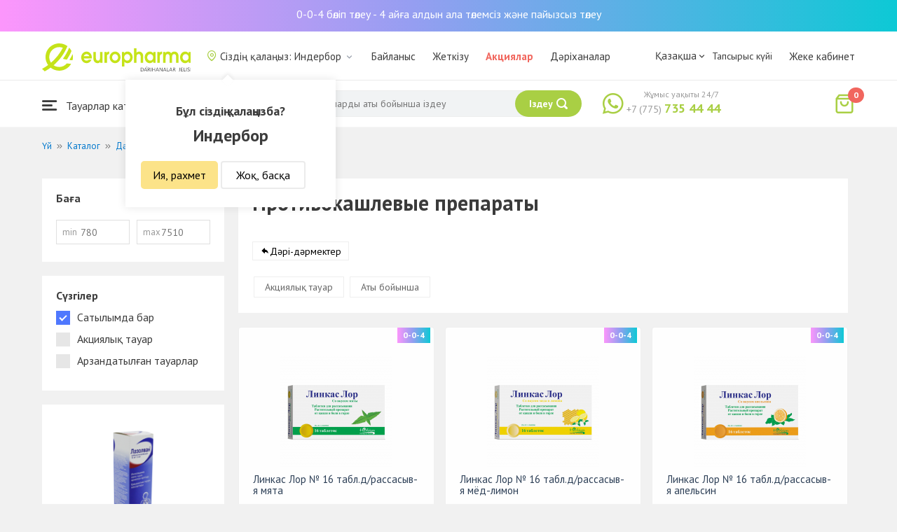

--- FILE ---
content_type: text/html; charset=UTF-8
request_url: https://inderbor.europharma.kz/kz/catalog/protivokashlevyye-preparaty
body_size: 17168
content:
<!DOCTYPE html>
<html lang="kz">
<head>
    <title>Противокашлевые препараты</title>
    <meta charset="UTF-8">
    <meta http-equiv="X-UA-Compatible" content="IE=edge">
    <meta name="viewport" content="width=device-width, initial-scale=1.0, maximum-scale=1.0, user-scalable=no">
    <meta name="csrf-param" content="_csrf-frontend">
<meta name="csrf-token" content="RrYnXM2a_6i0abNT5FkocUhMyGTeCzP11L_uDxYjvac28gpxvNagxeNb3yaIYFA7fxa9CJQyQ5C1hoB1ZHnL1Q==">
    <meta name="msapplication-TileColor" content="#444c57">
    <meta name="theme-color" content="#444c57">
    <link rel="apple-touch-icon" sizes="180x180" href="/apple-touch-icon.png">
    <link rel="icon" type="image/png" sizes="32x32" href="/favicon-32x32.png">
    <link rel="icon" type="image/png" sizes="16x16" href="/favicon-16x16.png">
    <link rel="manifest" href="/site.webmanifest">
    <link rel="mask-icon" href="/safari-pinned-tab.svg" color="#444c57">
    <!-- Google Tag Manager -->
<script>(function(w,d,s,l,i){w[l]=w[l]||[];w[l].push({'gtm.start':
            new Date().getTime(),event:'gtm.js'});var f=d.getElementsByTagName(s)[0],
        j=d.createElement(s),dl=l!='dataLayer'?'&l='+l:'';j.async=true;j.src=
        'https://www.googletagmanager.com/gtm.js?id='+i+dl;f.parentNode.insertBefore(j,f);
    })(window,document,'script','dataLayer','GTM-TQXCMS76');</script>
<!-- End Google Tag Manager -->    <meta name="facebook-domain-verification" content="kq2fcjzrhyg23reuplpzy4kvu31uvy" />
<!-- Facebook Pixel Code -->
<script>
    !function(f,b,e,v,n,t,s)
    {if(f.fbq)return;n=f.fbq=function(){n.callMethod?
        n.callMethod.apply(n,arguments):n.queue.push(arguments)};
        if(!f._fbq)f._fbq=n;n.push=n;n.loaded=!0;n.version='2.0';
        n.queue=[];t=b.createElement(e);t.async=!0;
        t.src=v;s=b.getElementsByTagName(e)[0];
        s.parentNode.insertBefore(t,s)}(window, document,'script',
        'https://connect.facebook.net/en_US/fbevents.js');
    fbq('init', '168795622113670');
    fbq('track', 'PageView');
</script>
<noscript><img height="1" width="1" style="display:none"
               src="https://www.facebook.com/tr?id=168795622113670&ev=PageView&noscript=1"
    /></noscript>
<!-- End Facebook Pixel Code -->    <meta name="description" content="Интернет-аптека Еврофарма. Наличие, цены, отзывы и описание. Доставка по Индербор 24/7 бесплатно.">
<link href="https://inderbor.europharma.kz/kz/catalog/protivokashlevyye-preparaty" rel="canonical">
<link href="/css/reset.css?v=1612030395" rel="stylesheet">
<link href="/css/pt.sans.css?v=1612030395" rel="stylesheet">
<link href="/css/font.europharm.css?v=1718661874" rel="stylesheet">
<link href="/css/icomoon.css?v=1612030395" rel="stylesheet">
<link href="/css/animate.css?v=1612030395" rel="stylesheet">
<link href="/css/app.css?v=1762341940" rel="stylesheet">
<link href="/css/search.css?v=1730239380" rel="stylesheet">
<link href="/css/wc.css?v=1612030395" rel="stylesheet">
<link href="/css/product.card.css?v=1762341940" rel="stylesheet">
<link href="/css/catalog.css?v=1762341940" rel="stylesheet">
<link href="/css/media.css?v=1762341940" rel="stylesheet">
<link href="/css/owl.carousel.css?v=1612030395" rel="stylesheet">
<link href="/css/main.css?v=1697385210" rel="stylesheet">
<style>#catalog__aside {
    width: 260px !important;
}</style>
<script>var inputmask_69a2315d = {"mask":"+7(999)999-99-99"};</script></head>
<body>
<script>var digiScript = document.createElement('script');
            digiScript.src = '//cdn.diginetica.net/4365/client.js';
            digiScript.defer = true;
            digiScript.async = true;
            document.body.appendChild(digiScript);</script><!-- Google Tag Manager (noscript) -->
<noscript><iframe src="https://www.googletagmanager.com/ns.html?id=GTM-TQXCMS76"
                  height="0" width="0" style="display:none;visibility:hidden"></iframe></noscript>
<!-- End Google Tag Manager (noscript) -->

        <a class="bcc-header" href="/kz/bcc-rassrochka">0-0-4 бөліп төлеу - 4 айға алдын ала төлемсіз және пайызсыз төлеу</a>
        <header class="header">
        <div class="header__top">
            <div class="header__top__inner">
                <div class="header__logo">
                    <a class="logo__link" href="/">
                        <img class="logo__img" src="/images/europharma_kz.svg" alt="">
                    </a>
                </div>
                <ul class="top-menu">
                    <li class="top-menu__item">
                        <div class="current-city popup-trigger">
                            <i class="current-city__icon_map icon-old-map-pin"></i>
                            <span class="current-city__name">Сіздің қалаңыз: Индербор</span>
                            <i class="current-city__icon_arrow icon-old-arrow_down"></i>
                        </div>
                                                    <div class="city-confirm">
                                <div class="city-confirm__arrow"></div>
                                <div class="city-confirm__title">Бұл сіздің қалаңызба?</div>
                                <div class="city-confirm__city-title">Индербор</div>
                                <div class="city-confirm__footer">
                                    <button class="city-confirm__btn-confirm">Ия, рахмет</button>
                                    <button class="city-confirm__btn-cancel">Жоқ, басқа</button>
                                </div>
                            </div>
                                            </li>
                    <li class="top-menu__item">
                        <a class="top-menu__link" href="/kz/contacts">Байланыс</a>
                    </li>
                    <li class="top-menu__item">
                        <a class="top-menu__link" href="/kz/delivery">Жеткізу</a>
                    </li>
                    <li class="top-menu__item">
                        <a class="top-menu__link top-menu__link--red" href="/kz/catalog?segment=special" target="_blank">Акциялар</a>
                    </li>
                    <li class="top-menu__item">
                        <a class="top-menu__link" href="/kz/map">Дәріханалар</a>
                    </li>
                    <li class="top-menu__item">
                        <a class="top-menu__link"  href="https://aqnietgroup.com/" target="_blank">Біз туралы</a>
                    </li>
                </ul>
                <div class="top-menu__review-dropdown">
                    <div class="top-menu__review-dropdown-content">
                        <div class="top-menu__review-dropdown-logo">
                            <img class="top-menu__review-dropdown-logo-img" src="/images/logo.png" alt="logo">
                            <div class="top-menu__review-dropdown-content-body">
                                <h3 class="top-menu__review-dropdown-header">Біз туралы</h3>
                                <p class="top-menu__review-dropdown-text">Біздің компаниямыз жайлы жалпы ақпарат.</p>
                            </div>
                        </div>
                        <ul class="top-menu__review-dropdown-list">
                            <li class="top-menu__review-dropdown-item"><a class="top-menu__review-dropdown-link" href="/kz/review">Шолу</a></li>
                            <li class="top-menu__review-dropdown-item"><a class="top-menu__review-dropdown-link" href="/kz/company">Компания туралы</a></li>
                            <li class="top-menu__review-dropdown-item"><a class="top-menu__review-dropdown-link" href="/kz/governance">Корпоративтік басқару</a></li>
                        </ul>
                        <ul class="top-menu__review-dropdown-list">
                            <li class="top-menu__review-dropdown-item"><a class="top-menu__review-dropdown-link" href="/kz/press">Баспасөз қызметі</a></li>
                            <li class="top-menu__review-dropdown-item"><a class="top-menu__review-dropdown-link" href="/kz/adverts">Бізде Сіздің жарнамаңыз</a></li>
                        </ul>
                        <ul class="top-menu__review-dropdown-list">
                            <li class="top-menu__review-dropdown-item"><a class="top-menu__review-dropdown-link" href="/kz/career">Карьера</a></li>
                            <li class="top-menu__review-dropdown-item"><a class="top-menu__review-dropdown-link" href="/kz/contacts">Байланыс</a></li>
                        </ul>
                    </div>
                </div>
                <div class="language-switcher">
                    <div class="language-switcher__current">
                        <span class="language-switcher__current_label">Қазақша<i class="auth__icon_arrow icon-old-arrow_down"></i></span>
                        <span class="language-switcher__current_arrow"></span>
                    </div>
                    <div class="language-switcher__list">
                        <div class="language-switcher__arrow"></div>
                        <ul class="lang-switcher"><li class="lang-switcher__item"><a class="lang-switcher__link" href="/ru/catalog/protivokashlevyye-preparaty">Русский</a></li>
<li class="lang-switcher__item active"><a class="lang-switcher__link" href="/kz/catalog/protivokashlevyye-preparaty">Қазақша</a></li>
<li class="lang-switcher__item"><a class="lang-switcher__link" href="/en/catalog/protivokashlevyye-preparaty">English</a></li></ul>                    </div>
                </div>
                <div class="mainmenu-orderstatus">
                    <a class="top-menu__link" href="/kz/t/check">Тапсырыс күйі</a>
                </div>
                <ul class="auth">
                                            <li class="auth__item">
                            <a class="auth__link" href="/kz/login">Жеке кабинет</span></a>
                        </li>
                                    </ul>
            </div>
        </div>
        <div class="header__bottom">
            <div class="header__bottom__inner">
                <div class="header__nav">
                    <nav class="nav">
                        <a class="nav__link js-dropdown-trigger" href="/kz/catalog"><i class="nav__icon icon-menu"></i> Тауарлар каталогы</a>
                        <ul class="menu dropdown-menu" role="menu">
        <li class="menu__item" data-submenu-id="catalog-73">
        <a href="/kz/catalog/lekarstvennye-sredstva" class="menu__link">
            <i class="menu__icon icon-medicines"></i>
            <span>Дәрі-дәрмектер</span>
        </a>
                <div id="catalog-73" class="dropdown-submenu popover">
                        <ul class="submenu">
                                    <li class="submenu__item">
                        <a href="/kz/catalog/zharoponizhayushchiye" class="submenu__link">Қызу басатын дәрі-дәрмектер</a>
                    </li>
                                    <li class="submenu__item">
                        <a href="/kz/catalog/oporno-dvigatelnaya-sistema" class="submenu__link">Опорно-двигательная система</a>
                    </li>
                                    <li class="submenu__item">
                        <a href="/kz/catalog/probiotiki-i-prebiotiki" class="submenu__link">Пробиотиктер және пребиотиктер</a>
                    </li>
                                    <li class="submenu__item">
                        <a href="/kz/catalog/protivovirusnyye-preparaty" class="submenu__link">Вирусқа қарсы препараттар</a>
                    </li>
                                    <li class="submenu__item">
                        <a href="/kz/catalog/protivokashlevyye-preparaty" class="submenu__link">Противокашлевые препараты</a>
                    </li>
                                    <li class="submenu__item">
                        <a href="/kz/catalog/recepturnye-preparaty" class="submenu__link">Рецептпен жіберілетін дәрілер</a>
                    </li>
                                    <li class="submenu__item">
                        <a href="/kz/catalog/slabitelnye-preparaty" class="submenu__link">Іш жүргізетін дәрілер</a>
                    </li>
                                    <li class="submenu__item">
                        <a href="/kz/catalog/spazmoliticeskie-preparaty" class="submenu__link">Түйілуді басатын дәрі-дәрмектер</a>
                    </li>
                                    <li class="submenu__item">
                        <a href="/kz/catalog/lecenie-zabolevanij-mocepolovoj-sistemy" class="submenu__link">Несеп- жыныс жүйесі ауруларын емдеу үшін</a>
                    </li>
                                    <li class="submenu__item">
                        <a href="/kz/catalog/lecenie-zabolevanij-oporno-dvigatelnogo-apparata" class="submenu__link">Қимыл-тірек аппараты ауруларын емдеу</a>
                    </li>
                            </ul>
                        <ul class="submenu">
                                    <li class="submenu__item">
                        <a href="/kz/catalog/lecheniye-lor-zabolevaniy" class="submenu__link">Ішек-қарын жолы ауруларына қарсы</a>
                    </li>
                                    <li class="submenu__item">
                        <a href="/kz/catalog/lecenie-nevrologiceskih-narusenij" class="submenu__link">Неврологиялық ауытқуларды емдеу</a>
                    </li>
                                    <li class="submenu__item">
                        <a href="/kz/catalog/lecenie-peceni" class="submenu__link">Бауыр ауруларын емдеу</a>
                    </li>
                                    <li class="submenu__item">
                        <a href="/kz/catalog/lecenie-pocek" class="submenu__link">Бүйрек ауруларын емдеу</a>
                    </li>
                                    <li class="submenu__item">
                        <a href="/kz/catalog/lecenie-ran-i-ozogov" class="submenu__link">Жарақат және күйіктерді емдеу</a>
                    </li>
                                    <li class="submenu__item">
                        <a href="/kz/catalog/lecenie-saharnogo-diabeta" class="submenu__link">Қант диабетін емдеу</a>
                    </li>
                                    <li class="submenu__item">
                        <a href="/kz/catalog/lecenie-serdecno-sosudistyh-zabolevanij" class="submenu__link">Жүрек-қан тамырларын емдеу</a>
                    </li>
                                    <li class="submenu__item">
                        <a href="/kz/catalog/ginekologiceskie-preparaty" class="submenu__link">Гинекологиялық дәрілер</a>
                    </li>
                                    <li class="submenu__item">
                        <a href="/kz/catalog/gormonalnye-preparaty" class="submenu__link">Гормоналды дәрілер</a>
                    </li>
                                    <li class="submenu__item">
                        <a href="/kz/catalog/onkologicheskiye-preparaty" class="submenu__link">Онкологиялық препараттар</a>
                    </li>
                            </ul>
                        <ul class="submenu">
                                    <li class="submenu__item">
                        <a href="/kz/catalog/analgetiki" class="submenu__link">Ауырсынуды басатын дәрілер </a>
                    </li>
                                    <li class="submenu__item">
                        <a href="/kz/catalog/ot-parazitov" class="submenu__link">Паразиттерге қарсы</a>
                    </li>
                                    <li class="submenu__item">
                        <a href="/kz/catalog/sredstva-ot-allergii" class="submenu__link">Аллергияға қарсы дәрілер</a>
                    </li>
                                    <li class="submenu__item">
                        <a href="/kz/catalog/preparaty-urologii-i-ginekologii" class="submenu__link">Урология және гинекология дәрілері</a>
                    </li>
                                    <li class="submenu__item">
                        <a href="/kz/catalog/protivoastmaticeskie-preparaty" class="submenu__link">Астамаға қарсы дәрілер</a>
                    </li>
                                    <li class="submenu__item">
                        <a href="/kz/catalog/protivovospalitelnye-sredstva" class="submenu__link">Қабынуға қарсы дәрілер</a>
                    </li>
                                    <li class="submenu__item">
                        <a href="/kz/catalog/protivogribkovyye-sredstva" class="submenu__link">Тері саңырауқұлағына қарсы</a>
                    </li>
                                    <li class="submenu__item">
                        <a href="/kz/catalog/antibiotiki" class="submenu__link">Антибиотиктер</a>
                    </li>
                                    <li class="submenu__item">
                        <a href="/kz/catalog/antiseptiki" class="submenu__link">Антисептиктер</a>
                    </li>
                                    <li class="submenu__item">
                        <a href="/kz/catalog/dla-povysenia-immuniteta" class="submenu__link">Иммундық жүйеге арналған дәрілер</a>
                    </li>
                            </ul>
        </div>
            </li>
        <li class="menu__item" data-submenu-id="catalog-40">
        <a href="/kz/catalog/vitaminy-i-bady" class="menu__link">
            <i class="menu__icon icon-vitamin-c"></i>
            <span>Дәрумендер және ББҚ-лар</span>
        </a>
                <div id="catalog-40" class="dropdown-submenu popover">
                        <ul class="submenu">
                                    <li class="submenu__item">
                        <a href="/kz/catalog/bady" class="submenu__link">ББҚ-лар</a>
                    </li>
                                    <li class="submenu__item">
                        <a href="/kz/catalog/vitaminy-i-mineraly" class="submenu__link">Минералдар және Дәрумендер</a>
                    </li>
                                    <li class="submenu__item">
                        <a href="/kz/catalog/sport-i-fitnes" class="submenu__link">Спорт және Фитнес</a>
                    </li>
                                    <li class="submenu__item">
                        <a href="/kz/catalog/travy-i-fitocai" class="submenu__link">Фитошәйлар мен шөптер</a>
                    </li>
                            </ul>
                        <ul class="submenu">
                            </ul>
                        <ul class="submenu">
                            </ul>
        </div>
            </li>
        <li class="menu__item" data-submenu-id="catalog-45">
        <a href="/kz/catalog/izdelia-med-naznacenia" class="menu__link">
            <i class="menu__icon icon-stethoscope"></i>
            <span>Медициналық мақсаттарға арналған бұйымдар</span>
        </a>
                <div id="catalog-45" class="dropdown-submenu popover">
                        <ul class="submenu">
                                    <li class="submenu__item">
                        <a href="/kz/catalog/diagnosticeskie-testy" class="submenu__link">Диагностикалық тесттер</a>
                    </li>
                                    <li class="submenu__item">
                        <a href="/kz/catalog/lecebnyj-trikotaz" class="submenu__link">Емдік трикотаж</a>
                    </li>
                                    <li class="submenu__item">
                        <a href="/kz/catalog/medicinskie-izdelia" class="submenu__link">Медициналық бұйымдар</a>
                    </li>
                                    <li class="submenu__item">
                        <a href="/kz/catalog/medicinskie-instrumenty" class="submenu__link">Медициналық аспаптар</a>
                    </li>
                                    <li class="submenu__item">
                        <a href="/kz/catalog/meditsinskiye-pribory" class="submenu__link">Медициналық техника</a>
                    </li>
                                    <li class="submenu__item">
                        <a href="/kz/catalog/meditsinskiye-raskhodnyye-materialy" class="submenu__link">Медициналық шығын материалдары</a>
                    </li>
                                    <li class="submenu__item">
                        <a href="/kz/catalog/ortopediceskie-izdelia" class="submenu__link">Ортопедиялық бұйымдар</a>
                    </li>
                                    <li class="submenu__item">
                        <a href="/kz/catalog/perevazocnye-materialy" class="submenu__link">Таңу бұйымдары</a>
                    </li>
                                    <li class="submenu__item">
                        <a href="/kz/catalog/podushki-i-vorotniki" class="submenu__link">Подушки и воротники</a>
                    </li>
                                    <li class="submenu__item">
                        <a href="/kz/catalog/tekhnicheskiye-sredstva-reabilitatsii" class="submenu__link">Оңалтудың техникалық құралдары</a>
                    </li>
                            </ul>
                        <ul class="submenu">
                                    <li class="submenu__item">
                        <a href="/kz/catalog/ukhod-za-bolnymi" class="submenu__link">Науқастарға күтім</a>
                    </li>
                            </ul>
                        <ul class="submenu">
                            </ul>
        </div>
            </li>
        <li class="menu__item" data-submenu-id="catalog-74">
        <a href="/kz/catalog/mat-i-ditya" class="menu__link">
            <i class="menu__icon icon-maternity-2"></i>
            <span>Ана мен бала</span>
        </a>
                <div id="catalog-74" class="dropdown-submenu popover">
                        <ul class="submenu">
                                    <li class="submenu__item">
                        <a href="/kz/catalog/bytovaya-tekhnika" class="submenu__link">Тұрмыстық техника</a>
                    </li>
                                    <li class="submenu__item">
                        <a href="/kz/catalog/detskaa-mebel" class="submenu__link">Балалар жиһазы</a>
                    </li>
                                    <li class="submenu__item">
                        <a href="/kz/catalog/detskoye-pitaniye-i-kormleniye" class="submenu__link"> Балаларға арналған тамақ және тамақтану</a>
                    </li>
                                    <li class="submenu__item">
                        <a href="/kz/catalog/odezda" class="submenu__link">Киім</a>
                    </li>
                                    <li class="submenu__item">
                        <a href="/kz/catalog/pitanie" class="submenu__link">Тамақтандыру</a>
                    </li>
                                    <li class="submenu__item">
                        <a href="/kz/catalog/tovary-dla-detej" class="submenu__link">Балаларға арналған тауарлар</a>
                    </li>
                                    <li class="submenu__item">
                        <a href="/kz/catalog/tovary-dla-mam" class="submenu__link">Аналарға арналған тауарлар</a>
                    </li>
                            </ul>
                        <ul class="submenu">
                            </ul>
                        <ul class="submenu">
                            </ul>
        </div>
            </li>
        <li class="menu__item" data-submenu-id="catalog-71">
        <a href="/kz/catalog/krasota-i-gigiena" class="menu__link">
            <i class="menu__icon icon-cream"></i>
            <span>Сұлулық және гигиена</span>
        </a>
                <div id="catalog-71" class="dropdown-submenu popover">
                        <ul class="submenu">
                                    <li class="submenu__item">
                        <a href="/kz/catalog/bytovaa-himia" class="submenu__link">Тұрмыстық химия</a>
                    </li>
                                    <li class="submenu__item">
                        <a href="/kz/catalog/gigiena-2" class="submenu__link">Гигиена</a>
                    </li>
                                    <li class="submenu__item">
                        <a href="/kz/catalog/dermakosmetika" class="submenu__link">Дермокосметика</a>
                    </li>
                                    <li class="submenu__item">
                        <a href="/kz/catalog/dlya-vanny-i-dusha" class="submenu__link">Ванна мен душқа арналған</a>
                    </li>
                                    <li class="submenu__item">
                        <a href="/kz/catalog/zhenskaya-gigiyena" class="submenu__link">Әйелдер гигиенасы</a>
                    </li>
                                    <li class="submenu__item">
                        <a href="/kz/catalog/zagar-i-zashchita-ot-solntsa" class="submenu__link">Тотығу және күннен қорғаныс</a>
                    </li>
                                    <li class="submenu__item">
                        <a href="/kz/catalog/zasita-ot-nasekomyh" class="submenu__link">Жәндіктерден қорғаныс</a>
                    </li>
                                    <li class="submenu__item">
                        <a href="/kz/catalog/muzhskaya-liniya" class="submenu__link">Ерлер желісі</a>
                    </li>
                                    <li class="submenu__item">
                        <a href="/kz/catalog/optika" class="submenu__link">Оптика</a>
                    </li>
                                    <li class="submenu__item">
                        <a href="/kz/catalog/parfyumeriya" class="submenu__link">Парфюмерия</a>
                    </li>
                            </ul>
                        <ul class="submenu">
                                    <li class="submenu__item">
                        <a href="/kz/catalog/podarocnye-nabory" class="submenu__link">Сыйлық жиынтықтары</a>
                    </li>
                                    <li class="submenu__item">
                        <a href="/kz/catalog/uhod-za-volosami" class="submenu__link">Шаш күтімі</a>
                    </li>
                                    <li class="submenu__item">
                        <a href="/kz/catalog/uhod-za-licom" class="submenu__link">Бет күтімі</a>
                    </li>
                                    <li class="submenu__item">
                        <a href="/kz/catalog/uhod-za-nogami" class="submenu__link">Аяқ күтімі</a>
                    </li>
                                    <li class="submenu__item">
                        <a href="/kz/catalog/uhod-za-polostu-rta" class="submenu__link">Ауыз қуысы күтіміне арналған құралдар</a>
                    </li>
                                    <li class="submenu__item">
                        <a href="/kz/catalog/uhod-za-rukami" class="submenu__link">Қол күтімі</a>
                    </li>
                                    <li class="submenu__item">
                        <a href="/kz/catalog/uhod-za-telom" class="submenu__link">Дене күтімі</a>
                    </li>
                                    <li class="submenu__item">
                        <a href="/kz/catalog/efirnyye-i-kosmeticheskiye-masla" class="submenu__link">Эфирлік және косметикалық майлар</a>
                    </li>
                            </ul>
                        <ul class="submenu">
                            </ul>
        </div>
            </li>
        <li class="menu__item menu__item--red">
        <a href="/kz/recommendations?segment=available" class="menu__link">
            <i class="menu__icon icon-blog-news"></i>
            <span>Біз ұсынамыз</span>
        </a>
    </li>
</ul>
                    </nav>
                </div>
                <div class="header__search" itemscope itemtype="http://schema.org/WebSite">
                    <meta itemprop="url" content="https://europharma.kz/"/>
<form class="search-form" action="/kz/search" method="get" role="search" itemprop="potentialAction" itemscope="" itemtype="http://schema.org/SearchAction"><div class="form-group">
    <meta itemprop="target" content="https://europharma.kz/search?q={q}"/>
    <input type="text" id="search-form__input--jq" class="search-form__input" name="q" value="" itemprop="query-input" placeholder="Дәрі-дәрмектер мен тауарларды аты бойынша іздеу" autocomplete="off" required>    <div class="search-box">
        <div class="search-box__body">
            <div class="search-box__left">
                <div class="search-box__block search-box__result">
                    <div class="search-box__heading">Іздеу нәтижелері</div>
                    <div class="search-box__list"></div>
                </div>
                <div class="search-box__block search-box__sts">
                    <div class="search-box__heading">Жиі іздеген</div>
                    <div class="search-box__list"></div>
                </div>
                <div class="search-box__block search-box__histories">
                    <div class="search-box__heading">Іздеу тарихы</div>
                    <div class="search-box__list"></div>
                </div>
                <div class="search-box__block search-box__popular">
                    <div class="search-box__heading">Жиі іздеген</div>
                    <div class="search-box__list"></div>
                </div>
            </div>
            <div class="search-box__right"></div>
        </div>
        <template id="templateSearchBoxItem">
            <div class="search-box__item">
                <a href="{url}" class="search-box__link">
                    <i class="search-box__icon icon-{icon}"></i>
                    {label}
                </a>
            </div>
        </template>
    </div>
    <div class="search-form__buttons">
        <div class="search-voice"></div>
        <img src="/images/search_loading.png" alt="" class="search-voice__loading">
        <button class="search-form__btn">
            <span class="search-form__label">Іздеу</span>
            <i class="search-form__icon icon-search"></i>
        </button>
    </div>
</div>
<div class="search-back"></div>
</form>                </div>
                <div class="header__call">
                    <div class="call-widget">
                        <i class="call-widget__icon icon-whatsapp"></i>
                        <a class="call-widget__link" rel="nofollow" target="_blank" href="https://wa.me/77757354444">
                            <span class="call-widget__code">+7 (775)</span>
                            <span class="call-widget__phone">735 44 44</span>
                        </a>
                        <span class="call-widget__label">Жұмыс уақыты 24/7</span>
                    </div>
                </div>
                <div class="header__cart">
                    <div class="cart-widget">
    <a class="cart-widget__link" rel="nofollow" href="/kz/cart">
        <i class="cart-widget__icon icon-old-shopping-bag">
            <span id="cart-widget__count" class="cart-widget__count">0</span>
        </i>
        <span id="cart-widget__cost" class="cart-widget__cost"></span>
        <span class="cart-widget__currency cart-widget__currency--hidden"> ₸</span>
    </a>
</div>
                </div>
            </div>
        </div>
    </header>
<main class="main" role="main">
    <div class="container">
                    <ul class="breadcrumb" itemscope itemtype="http://schema.org/BreadcrumbList"><li class="breadcrumb__item" itemprop="itemListElement" itemscope itemtype="http://schema.org/ListItem"><a href="/" itemprop="item"><span itemprop="name">Үй</span></a><meta itemprop="position" content="1" /></li><li class="breadcrumb__item" itemprop="itemListElement" itemscope itemtype="http://schema.org/ListItem"><a href="/kz/catalog" itemprop="item"><span itemprop="name">Каталог</span></a><meta itemprop="position" content="2" /></li><li class="breadcrumb__item" itemprop="itemListElement" itemscope itemtype="http://schema.org/ListItem"><a href="/kz/catalog/lekarstvennye-sredstva" itemprop="item"><span itemprop="name">Дәрі-дәрмектер</span></a><meta itemprop="position" content="3" /></li><li class="breadcrumb__item active" itemprop="itemListElement" itemscope itemtype="http://schema.org/ListItem"><span itemprop="name">Противокашлевые препараты</span><meta itemprop="position" content="4" /></li></ul>                    <div id="pjax-catalog__content" data-pjax-container="" data-pjax-push-state data-pjax-timeout="5000"><div class="catalog">
    <div class="catalog-head">
        <div class="catalog-head__title"></div>
    </div>
    <div class="catalog-body">
        <div id="catalog__aside" class="catalog__aside">
            <div class="filter">
    <div class="filter__item">
        <div class="filter__title">Баға</div>
        <div class="filter__price">
            <div class="filter__price_from">
                <div class="filter__price_inner">
                    <input type="number" class="filter__input lang__kz" name="price_min" min="0" step="100" placeholder="780" onchange="Filter.priceMin(this.value)">                    <span class="filter__input_placeholder" >min</span>
                </div>
            </div>
            <div class="filter__price_to">
                <div class="filter__price_inner">
                    <input type="number" class="filter__input lang__kz" name="price_max" min="0" step="100" placeholder="7510" onchange="Filter.priceMax(this.value)">                    <span class="filter__input_placeholder">max</span>
                </div>
            </div>
        </div>
    </div>
    <div class="filter__main-wrapper">
        <div id="catalog__lang" style="display: none">kz</div>
        <div class="filter__main">
            <div class="filter__title">Сүзгілер</div>
            <div class="filter__segment">
                <label class="filter__label label--checkbox">
                    <span id="filter__available" class="filter__checked">Сатылымда бар</span>
                    <input type="checkbox" class="filter__input--hidden" name="available" checked="checked" onclick="Filter.segment(this)">                    <div class="control__indicator"></div>
                </label>
                <label class="filter__label label--checkbox">
                    <span>Акциялық тауар</span>
                    <input type="checkbox" class="filter__input--hidden" name="special" onclick="Filter.segment(this)">                    <div class="control__indicator"></div>
                </label>
                <label class="filter__label label--checkbox">
                    <span>Арзандатылған тауарлар</span>
                    <input type="checkbox" class="filter__input--hidden" name="markdown" onclick="Filter.segment(this)">                    <div class="control__indicator"></div>
                </label>
            </div>
        </div>
                    </div>
    <div id="slider-category-left" class="owl-carousel">
            <div class="catalog__aside-banner">
                            <a href="/lazolvan-15mg2-ml-100-ml-r-r-priema-vnutr-i-ingalacii?utm_source=lazolvan-category-banner&utm_medium=banner&utm_campaign=lazolvan-category-banner">
                    <div class="catalog__aside-img">
                        <img class="lazyload" data-src="https://st.europharma.kz/slider/651a770247334.png" alt="Лазолван 15мг/2 мл, 100 мл">
                    </div>
                    <div class="catalog__aside-title">Лазолван 15мг/2 мл, 100 мл</div>
                </a>
                    </div>
    </div>
</div>

        </div>
        <div class="catalog__content">
            <div class="catalog__header">
                <h1 class="catalog__title">Противокашлевые препараты</h1>
                <div class="catalog__desc"></div>
                <div class="catalog__subcategories">
                                                                <a class="subcategories__link_back" href="/kz/catalog/lekarstvennye-sredstva">Дәрі-дәрмектер</a>                                    </div>
                <div class="catalog__filter">
                    <ul class="sorter">
<li><a href="/kz/catalog/protivokashlevyye-preparaty?sort=special" data-sort="special">Акциялық тауар</a></li>
<li><a href="/kz/catalog/protivokashlevyye-preparaty?sort=name" data-sort="name">Аты бойынша</a></li>
</ul>                </div>
            </div>
                        <div id="catalog__result">
                <div class="catalog__body">
        <div id="catalog-list" class="catalog-list animated fadeIn"><div class="catalog-list__item" data-key="4353"><div class="card-product sl-item" data-id="4353" data-price="1175">
        <div class="card-product__header">
        <a href="/kz/linkas-lor-no-16-tabldrassasyv-ya-myata" data-pjax="0">
            <div class="card-product__img_wrp">
                <img class="card-product__img" src="https://st.europharma.kz/cache/product/4353/160x160_6010eed403a8c.jpg" alt="Линкас Лор № 16 табл.д/рассасыв-я мята" title="Линкас Лор № 16 табл.д/рассасыв-я мята">            </div>
        </a>
                                    <div class="bcc-product-item">0-0-4</div>
            </div>
    <div class="card-product__main">
        <div class="card-product__title">
            <a class="card-product__link" href="/kz/linkas-lor-no-16-tabldrassasyv-ya-myata" data-pjax="0">Линкас Лор № 16 табл.д/рассасыв-я мята</a>
        </div>
        <div class="card-product__desc">
            <div>Өндіруші: Хербион</div>
                    </div>
        <div class="card-product__sl sl-item__price"></div>
    </div>
    <div class="card-product__footer">
                    <div class="card-product__prices">
                <span class="card-product__price_discount">1175 ₸</span>
                                            </div>
            <div class="card-product__actions">
                <button class="card-product__btn cart-add__btn" data-id="4353" onclick="Analytics.productAddToCart()">Сатып алу</button>
            </div>
            </div>
</div>
</div>
<div class="catalog-list__item" data-key="4354"><div class="card-product sl-item" data-id="4354" data-price="1205">
        <div class="card-product__header">
        <a href="/kz/linkas-lor-no-16-tabldrassasyv-ya-med-limon" data-pjax="0">
            <div class="card-product__img_wrp">
                <img class="card-product__img" src="https://st.europharma.kz/cache/product/4354/160x160_6010ef3f6151a.jpg" alt="Линкас Лор № 16 табл.д/рассасыв-я мёд-лимон" title="Линкас Лор № 16 табл.д/рассасыв-я мёд-лимон">            </div>
        </a>
                                    <div class="bcc-product-item">0-0-4</div>
            </div>
    <div class="card-product__main">
        <div class="card-product__title">
            <a class="card-product__link" href="/kz/linkas-lor-no-16-tabldrassasyv-ya-med-limon" data-pjax="0">Линкас Лор № 16 табл.д/рассасыв-я мёд-лимон</a>
        </div>
        <div class="card-product__desc">
            <div>Өндіруші: Хербион</div>
                    </div>
        <div class="card-product__sl sl-item__price"></div>
    </div>
    <div class="card-product__footer">
                    <div class="card-product__prices">
                <span class="card-product__price_discount">1205 ₸</span>
                                            </div>
            <div class="card-product__actions">
                <button class="card-product__btn cart-add__btn" data-id="4354" onclick="Analytics.productAddToCart()">Сатып алу</button>
            </div>
            </div>
</div>
</div>
<div class="catalog-list__item" data-key="4355"><div class="card-product sl-item" data-id="4355" data-price="1230">
        <div class="card-product__header">
        <a href="/kz/linkas-lor-no-16-tabldrassasyv-ya-apelsin" data-pjax="0">
            <div class="card-product__img_wrp">
                <img class="card-product__img" src="https://st.europharma.kz/cache/product/4355/160x160_6010ef08c010f.jpg" alt="Линкас Лор № 16 табл.д/рассасыв-я апельсин" title="Линкас Лор № 16 табл.д/рассасыв-я апельсин">            </div>
        </a>
                                    <div class="bcc-product-item">0-0-4</div>
            </div>
    <div class="card-product__main">
        <div class="card-product__title">
            <a class="card-product__link" href="/kz/linkas-lor-no-16-tabldrassasyv-ya-apelsin" data-pjax="0">Линкас Лор № 16 табл.д/рассасыв-я апельсин</a>
        </div>
        <div class="card-product__desc">
            <div>Өндіруші: Хербион</div>
                    </div>
        <div class="card-product__sl sl-item__price"></div>
    </div>
    <div class="card-product__footer">
                    <div class="card-product__prices">
                <span class="card-product__price_discount">1230 ₸</span>
                                            </div>
            <div class="card-product__actions">
                <button class="card-product__btn cart-add__btn" data-id="4355" onclick="Analytics.productAddToCart()">Сатып алу</button>
            </div>
            </div>
</div>
</div>
<div class="catalog-list__item" data-key="25626"><div class="card-product sl-item" data-id="25626" data-price="2775">
        <div class="card-product__header">
        <a href="/kz/bronkholitin-ayvi-120-ml-sirop" data-pjax="0">
            <div class="card-product__img_wrp">
                <img class="card-product__img" src="https://st.europharma.kz/cache/product/25626/160x160_5efb2bcded104.png" alt="Бронхолитин Айви 120 мл сироп" title="Бронхолитин Айви 120 мл сироп">            </div>
        </a>
                                    <div class="bcc-product-item">0-0-4</div>
            </div>
    <div class="card-product__main">
        <div class="card-product__title">
            <a class="card-product__link" href="/kz/bronkholitin-ayvi-120-ml-sirop" data-pjax="0">Бронхолитин Айви 120 мл сироп</a>
        </div>
        <div class="card-product__desc">
            <div>Өндіруші: Софарма АО</div>
                    </div>
        <div class="card-product__sl sl-item__price"></div>
    </div>
    <div class="card-product__footer">
                    <div class="card-product__prices">
                <span class="card-product__price_discount">2775 ₸</span>
                                            </div>
            <div class="card-product__actions">
                <button class="card-product__btn cart-add__btn" data-id="25626" onclick="Analytics.productAddToCart()">Сатып алу</button>
            </div>
            </div>
</div>
</div>
<div class="catalog-list__item" data-key="2331"><div class="card-product sl-item" data-id="2331" data-price="5875">
        <div class="card-product__header">
        <a href="/kz/atsts-600-mg-no-10-shipuch-tabl" data-pjax="0">
            <div class="card-product__img_wrp">
                <img class="card-product__img" src="https://st.europharma.kz/cache/product/2331/160x160_5efad97a9d699.png" alt="АЦЦ 600 мг № 10 шипуч табл" title="АЦЦ 600 мг № 10 шипуч табл">            </div>
        </a>
                                    <div class="bcc-product-item">0-0-4</div>
            </div>
    <div class="card-product__main">
        <div class="card-product__title">
            <a class="card-product__link" href="/kz/atsts-600-mg-no-10-shipuch-tabl" data-pjax="0">АЦЦ 600 мг № 10 шипуч табл</a>
        </div>
        <div class="card-product__desc">
            <div>Өндіруші: Сандоз Фармасьютикалс д.д.</div>
                    </div>
        <div class="card-product__sl sl-item__price"></div>
    </div>
    <div class="card-product__footer">
                    <div class="card-product__prices">
                <span class="card-product__price_discount">5875 ₸</span>
                                            </div>
            <div class="card-product__actions">
                <button class="card-product__btn cart-add__btn" data-id="2331" onclick="Analytics.productAddToCart()">Сатып алу</button>
            </div>
            </div>
</div>
</div>
<div class="catalog-list__item" data-key="6942"><div class="card-product sl-item" data-id="6942" data-price="1735">
        <div class="card-product__header">
        <a href="/kz/sekrazol-dlya-detey-15-mg5-ml-100-ml-sirop" data-pjax="0">
            <div class="card-product__img_wrp">
                <img class="card-product__img" src="https://st.europharma.kz/cache/product/6942/160x160_5f0c0e1a0b4a7.png" alt="Секразол для детей 15 мг/5 мл 100 мл сироп" title="Секразол для детей 15 мг/5 мл 100 мл сироп">            </div>
        </a>
                                    <div class="bcc-product-item">0-0-4</div>
            </div>
    <div class="card-product__main">
        <div class="card-product__title">
            <a class="card-product__link" href="/kz/sekrazol-dlya-detey-15-mg5-ml-100-ml-sirop" data-pjax="0">Секразол для детей 15 мг/5 мл 100 мл сироп</a>
        </div>
        <div class="card-product__desc">
            <div>Өндіруші: Нобел АФФ</div>
                    </div>
        <div class="card-product__sl sl-item__price"></div>
    </div>
    <div class="card-product__footer">
                    <div class="card-product__prices">
                <span class="card-product__price_discount">1735 ₸</span>
                                            </div>
            <div class="card-product__actions">
                <button class="card-product__btn cart-add__btn" data-id="6942" onclick="Analytics.productAddToCart()">Сатып алу</button>
            </div>
            </div>
</div>
</div>
<div class="catalog-list__item" data-key="8483"><div class="card-product sl-item" data-id="8483" data-price="2555">
        <div class="card-product__header">
        <a href="/kz/lazolvan-30-mg-no-20-tabl" data-pjax="0">
            <div class="card-product__img_wrp">
                <img class="card-product__img" src="https://st.europharma.kz/cache/product/8483/160x160_5f5722403d91f.png" alt="Лазолван 30 мг № 20 табл" title="Лазолван 30 мг № 20 табл">            </div>
        </a>
                                    <div class="bcc-product-item">0-0-4</div>
            </div>
    <div class="card-product__main">
        <div class="card-product__title">
            <a class="card-product__link" href="/kz/lazolvan-30-mg-no-20-tabl" data-pjax="0">Лазолван 30 мг № 20 табл</a>
        </div>
        <div class="card-product__desc">
            <div>Өндіруші: Stada Arzneimittel AG</div>
                    </div>
        <div class="card-product__sl sl-item__price"></div>
    </div>
    <div class="card-product__footer">
                    <div class="card-product__prices">
                <span class="card-product__price_discount">2555 ₸</span>
                                            </div>
            <div class="card-product__actions">
                <button class="card-product__btn cart-add__btn" data-id="8483" onclick="Analytics.productAddToCart()">Сатып алу</button>
            </div>
            </div>
</div>
</div>
<div class="catalog-list__item" data-key="8485"><div class="card-product sl-item" data-id="8485" data-price="2865">
        <div class="card-product__header">
        <a href="/kz/lazolvan-yunior-15-mg5-ml-100-ml-sirop" data-pjax="0">
            <div class="card-product__img_wrp">
                <img class="card-product__img" src="https://st.europharma.kz/cache/product/8485/160x160_62036ae4ce101.jpg" alt="Лазолван Юниор 15 мг/5 мл 100 мл сироп" title="Лазолван Юниор 15 мг/5 мл 100 мл сироп">            </div>
        </a>
                                    <div class="bcc-product-item">0-0-4</div>
            </div>
    <div class="card-product__main">
        <div class="card-product__title">
            <a class="card-product__link" href="/kz/lazolvan-yunior-15-mg5-ml-100-ml-sirop" data-pjax="0">Лазолван Юниор 15 мг/5 мл 100 мл сироп</a>
        </div>
        <div class="card-product__desc">
            <div>Өндіруші: Stada Arzneimittel AG</div>
                    </div>
        <div class="card-product__sl sl-item__price"></div>
    </div>
    <div class="card-product__footer">
                    <div class="card-product__prices">
                <span class="card-product__price_discount">2865 ₸</span>
                                            </div>
            <div class="card-product__actions">
                <button class="card-product__btn cart-add__btn" data-id="8485" onclick="Analytics.productAddToCart()">Сатып алу</button>
            </div>
            </div>
</div>
</div>
<div class="catalog-list__item" data-key="8486"><div class="card-product sl-item" data-id="8486" data-price="3215">
        <div class="card-product__header">
        <a href="/kz/lazolvan-30-mg5-ml-100-ml-sirop" data-pjax="0">
            <div class="card-product__img_wrp">
                <img class="card-product__img" src="https://st.europharma.kz/cache/product/8486/160x160_5f042eb344c5b.png" alt="Лазолван 30 мг/5 мл 100 мл сироп" title="Лазолван 30 мг/5 мл 100 мл сироп">            </div>
        </a>
                                    <div class="bcc-product-item">0-0-4</div>
            </div>
    <div class="card-product__main">
        <div class="card-product__title">
            <a class="card-product__link" href="/kz/lazolvan-30-mg5-ml-100-ml-sirop" data-pjax="0">Лазолван 30 мг/5 мл 100 мл сироп</a>
        </div>
        <div class="card-product__desc">
            <div>Өндіруші: Stada Arzneimittel AG</div>
                    </div>
        <div class="card-product__sl sl-item__price"></div>
    </div>
    <div class="card-product__footer">
                    <div class="card-product__prices">
                <span class="card-product__price_discount">3215 ₸</span>
                                            </div>
            <div class="card-product__actions">
                <button class="card-product__btn cart-add__btn" data-id="8486" onclick="Analytics.productAddToCart()">Сатып алу</button>
            </div>
            </div>
</div>
</div>
<div class="catalog-list__item" data-key="4144"><div class="card-product sl-item" data-id="4144" data-price="4725">
        <div class="card-product__header">
        <a href="/kz/fluimutsil-600-mg-no-10-shipuch-tabl" data-pjax="0">
            <div class="card-product__img_wrp">
                <img class="card-product__img" src="https://st.europharma.kz/cache/product/4144/160x160_5fb4a50da6216.jpg" alt="Флуимуцил 600 мг № 10 шипуч табл" title="Флуимуцил 600 мг № 10 шипуч табл">            </div>
        </a>
                                    <div class="bcc-product-item">0-0-4</div>
            </div>
    <div class="card-product__main">
        <div class="card-product__title">
            <a class="card-product__link" href="/kz/fluimutsil-600-mg-no-10-shipuch-tabl" data-pjax="0">Флуимуцил 600 мг № 10 шипуч табл</a>
        </div>
        <div class="card-product__desc">
            <div>Өндіруші: Замбон Груп С.п.А.</div>
                    </div>
        <div class="card-product__sl sl-item__price"></div>
    </div>
    <div class="card-product__footer">
                    <div class="card-product__prices">
                <span class="card-product__price_discount">4725 ₸</span>
                                            </div>
            <div class="card-product__actions">
                <button class="card-product__btn cart-add__btn" data-id="4144" onclick="Analytics.productAddToCart()">Сатып алу</button>
            </div>
            </div>
</div>
</div>
<div class="catalog-list__item" data-key="307"><div class="card-product sl-item" data-id="307" data-price="2910">
        <div class="card-product__header">
        <a href="/kz/bronkhipret-50-ml-sirop" data-pjax="0">
            <div class="card-product__img_wrp">
                <img class="card-product__img" src="https://st.europharma.kz/cache/product/307/160x160_664c2f8e3c678.png" alt="Бронхипрет 50 мл сироп" title="Бронхипрет 50 мл сироп">            </div>
        </a>
                                    <div class="bcc-product-item">0-0-4</div>
            </div>
    <div class="card-product__main">
        <div class="card-product__title">
            <a class="card-product__link" href="/kz/bronkhipret-50-ml-sirop" data-pjax="0">Бронхипрет 50 мл сироп</a>
        </div>
        <div class="card-product__desc">
            <div>Өндіруші: Bionorica AG</div>
                    </div>
        <div class="card-product__sl sl-item__price"></div>
    </div>
    <div class="card-product__footer">
                    <div class="card-product__prices">
                <span class="card-product__price_discount">2910 ₸</span>
                                            </div>
            <div class="card-product__actions">
                <button class="card-product__btn cart-add__btn" data-id="307" onclick="Analytics.productAddToCart()">Сатып алу</button>
            </div>
            </div>
</div>
</div>
<div class="catalog-list__item" data-key="10298"><div class="card-product sl-item" data-id="10298" data-price="2975">
        <div class="card-product__header">
        <a href="/kz/atsts-100-mg-no-20-shipuch-tabl" data-pjax="0">
            <div class="card-product__img_wrp">
                <img class="card-product__img" src="https://st.europharma.kz/cache/product/10298/160x160_5efad8a754ca6.png" alt="АЦЦ 100 мг № 20 шипуч табл" title="АЦЦ 100 мг № 20 шипуч табл">            </div>
        </a>
                                    <div class="bcc-product-item">0-0-4</div>
            </div>
    <div class="card-product__main">
        <div class="card-product__title">
            <a class="card-product__link" href="/kz/atsts-100-mg-no-20-shipuch-tabl" data-pjax="0">АЦЦ 100 мг № 20 шипуч табл</a>
        </div>
        <div class="card-product__desc">
            <div>Өндіруші: Сандоз Фармасьютикалс д.д.</div>
                    </div>
        <div class="card-product__sl sl-item__price"></div>
    </div>
    <div class="card-product__footer">
                    <div class="card-product__prices">
                <span class="card-product__price_discount">2975 ₸</span>
                                            </div>
            <div class="card-product__actions">
                <button class="card-product__btn cart-add__btn" data-id="10298" onclick="Analytics.productAddToCart()">Сатып алу</button>
            </div>
            </div>
</div>
</div>
<div class="catalog-list__item" data-key="7999"><div class="card-product sl-item" data-id="7999" data-price="2965">
        <div class="card-product__header">
        <a href="/kz/sinekod-20-ml-kapli" data-pjax="0">
            <div class="card-product__img_wrp">
                <img class="card-product__img" src="https://st.europharma.kz/cache/product/7999/160x160_5f0c16ca9396b.png" alt="Синекод 20 мл капли" title="Синекод 20 мл капли">            </div>
        </a>
                                    <div class="bcc-product-item">0-0-4</div>
            </div>
    <div class="card-product__main">
        <div class="card-product__title">
            <a class="card-product__link" href="/kz/sinekod-20-ml-kapli" data-pjax="0">Синекод 20 мл капли</a>
        </div>
        <div class="card-product__desc">
            <div>Өндіруші: Novartis Consumer Health</div>
                    </div>
        <div class="card-product__sl sl-item__price"></div>
    </div>
    <div class="card-product__footer">
                    <div class="card-product__prices">
                <span class="card-product__price_discount">2965 ₸</span>
                                            </div>
            <div class="card-product__actions">
                <button class="card-product__btn cart-add__btn" data-id="7999" onclick="Analytics.productAddToCart()">Сатып алу</button>
            </div>
            </div>
</div>
</div>
<div class="catalog-list__item" data-key="6976"><div class="card-product sl-item" data-id="6976" data-price="2180">
        <div class="card-product__header">
        <a href="/kz/antitus-75-mg5-ml-150-ml-sirop" data-pjax="0">
            <div class="card-product__img_wrp">
                <img class="card-product__img" src="https://st.europharma.kz/cache/product/6976/160x160_5efae9b20f8a9.png" alt="Антитус 7,5 мг/5 мл 150 мл сироп" title="Антитус 7,5 мг/5 мл 150 мл сироп">            </div>
        </a>
                                    <div class="bcc-product-item">0-0-4</div>
            </div>
    <div class="card-product__main">
        <div class="card-product__title">
            <a class="card-product__link" href="/kz/antitus-75-mg5-ml-150-ml-sirop" data-pjax="0">Антитус 7,5 мг/5 мл 150 мл сироп</a>
        </div>
        <div class="card-product__desc">
            <div>Өндіруші: Нобел АФФ</div>
                    </div>
        <div class="card-product__sl sl-item__price"></div>
    </div>
    <div class="card-product__footer">
                    <div class="card-product__prices">
                <span class="card-product__price_discount">2180 ₸</span>
                                            </div>
            <div class="card-product__actions">
                <button class="card-product__btn cart-add__btn" data-id="6976" onclick="Analytics.productAddToCart()">Сатып алу</button>
            </div>
            </div>
</div>
</div>
<div class="catalog-list__item" data-key="8000"><div class="card-product sl-item" data-id="8000" data-price="2900">
        <div class="card-product__header">
        <a href="/kz/sinekod-200-ml-sirop" data-pjax="0">
            <div class="card-product__img_wrp">
                <img class="card-product__img" src="https://st.europharma.kz/cache/product/8000/160x160_5f0c1692b1cb7.png" alt="Синекод 200 мл сироп" title="Синекод 200 мл сироп">            </div>
        </a>
                                    <div class="bcc-product-item">0-0-4</div>
            </div>
    <div class="card-product__main">
        <div class="card-product__title">
            <a class="card-product__link" href="/kz/sinekod-200-ml-sirop" data-pjax="0">Синекод 200 мл сироп</a>
        </div>
        <div class="card-product__desc">
            <div>Өндіруші: Novartis Consumer Health</div>
                    </div>
        <div class="card-product__sl sl-item__price"></div>
    </div>
    <div class="card-product__footer">
                    <div class="card-product__prices">
                <span class="card-product__price_discount">2900 ₸</span>
                                            </div>
            <div class="card-product__actions">
                <button class="card-product__btn cart-add__btn" data-id="8000" onclick="Analytics.productAddToCart()">Сатып алу</button>
            </div>
            </div>
</div>
</div>
<div class="catalog-list__item" data-key="2887"><div class="card-product sl-item" data-id="2887" data-price="780">
        <div class="card-product-recipe">
        <div class="icon-warning card-product-recipe__icon"></div>
        <div class="card-product-recipe__name">Рецепт бойынша</div>
    </div>
        <div class="card-product__header">
        <a href="/kz/bromgeksin-8-mg-no-25-drazhe" data-pjax="0">
            <div class="card-product__img_wrp">
                <img class="card-product__img" src="https://st.europharma.kz/cache/product/2887/160x160_5efb29c7c2b53.png" alt="Бромгексин 8 мг № 25 драже" title="Бромгексин 8 мг № 25 драже">            </div>
        </a>
                                    <div class="bcc-product-item">0-0-4</div>
            </div>
    <div class="card-product__main">
        <div class="card-product__title">
            <a class="card-product__link" href="/kz/bromgeksin-8-mg-no-25-drazhe" data-pjax="0">Бромгексин 8 мг № 25 драже</a>
        </div>
        <div class="card-product__desc">
            <div>Өндіруші: Берлин-Хеми АГ (Менарини</div>
                    </div>
        <div class="card-product__sl sl-item__price"></div>
    </div>
    <div class="card-product__footer">
                    <div class="card-product__prices">
                <span class="card-product__price_discount">780 ₸</span>
                                            </div>
            <div class="card-product__actions">
                <button class="card-product__btn cart-add__btn" data-id="2887" onclick="Analytics.productAddToCart()">Сатып алу</button>
            </div>
            </div>
</div>
</div>
<div class="catalog-list__item" data-key="52295"><div class="card-product sl-item" data-id="52295" data-price="3085">
        <div class="card-product__header">
        <a href="/kz/travolayf-plyushch-sirop-7mgml-100ml-no1" data-pjax="0">
            <div class="card-product__img_wrp">
                <img class="card-product__img" src="https://st.europharma.kz/cache/product/52295/160x160_6784eaea212ad.png" alt="Траволайф Плющ сироп 7мг/мл 100мл №1" title="Траволайф Плющ сироп 7мг/мл 100мл №1">            </div>
        </a>
                                    <div class="bcc-product-item">0-0-4</div>
            </div>
    <div class="card-product__main">
        <div class="card-product__title">
            <a class="card-product__link" href="/kz/travolayf-plyushch-sirop-7mgml-100ml-no1" data-pjax="0">Траволайф Плющ сироп 7мг/мл 100мл №1</a>
        </div>
        <div class="card-product__desc">
            <div>Өндіруші: ЛОЗЕН ФАРМА Приват Лимитед</div>
                    </div>
        <div class="card-product__sl sl-item__price"></div>
    </div>
    <div class="card-product__footer">
                    <div class="card-product__prices">
                <span class="card-product__price_discount">3085 ₸</span>
                                            </div>
            <div class="card-product__actions">
                <button class="card-product__btn cart-add__btn" data-id="52295" onclick="Analytics.productAddToCart()">Сатып алу</button>
            </div>
            </div>
</div>
</div>
<div class="catalog-list__item" data-key="55907"><div class="card-product sl-item" data-id="55907" data-price="1525">
        <div class="card-product__header">
        <a href="/kz/mukaltin-vitamin-s-100mg-no20" data-pjax="0">
            <div class="card-product__img_wrp">
                <img class="card-product__img" src="https://st.europharma.kz/cache/product/55907/160x160_67f3b61d223e8.jpg" alt="Мукалтин + Витамин С 100мг №20" title="Мукалтин + Витамин С 100мг №20">            </div>
        </a>
                                    <div class="bcc-product-item">0-0-4</div>
            </div>
    <div class="card-product__main">
        <div class="card-product__title">
            <a class="card-product__link" href="/kz/mukaltin-vitamin-s-100mg-no20" data-pjax="0">Мукалтин + Витамин С 100мг №20</a>
        </div>
        <div class="card-product__desc">
            <div>Өндіруші: АО «Химфарм», Республика Казахстан, г. Шымкент,  у</div>
                    </div>
        <div class="card-product__sl sl-item__price"></div>
    </div>
    <div class="card-product__footer">
                    <div class="card-product__prices">
                <span class="card-product__price_discount">1525 ₸</span>
                                            </div>
            <div class="card-product__actions">
                <button class="card-product__btn cart-add__btn" data-id="55907" onclick="Analytics.productAddToCart()">Сатып алу</button>
            </div>
            </div>
</div>
</div>
<div class="catalog-list__item" data-key="2405"><div class="card-product sl-item" data-id="2405" data-price="2840">
        <div class="card-product__header">
        <a href="/kz/gerbion-podorozhnika-150-ml-sirop" data-pjax="0">
            <div class="card-product__img_wrp">
                <img class="card-product__img" src="https://st.europharma.kz/cache/product/2405/160x160_5f02b8d1781c6.png" alt="Гербион подорожника 150 мл сироп" title="Гербион подорожника 150 мл сироп">            </div>
        </a>
                                    <div class="bcc-product-item">0-0-4</div>
            </div>
    <div class="card-product__main">
        <div class="card-product__title">
            <a class="card-product__link" href="/kz/gerbion-podorozhnika-150-ml-sirop" data-pjax="0">Гербион подорожника 150 мл сироп</a>
        </div>
        <div class="card-product__desc">
            <div>Өндіруші: KRKA d.d.</div>
                    </div>
        <div class="card-product__sl sl-item__price"></div>
    </div>
    <div class="card-product__footer">
                    <div class="card-product__prices">
                <span class="card-product__price_discount">2840 ₸</span>
                                            </div>
            <div class="card-product__actions">
                <button class="card-product__btn cart-add__btn" data-id="2405" onclick="Analytics.productAddToCart()">Сатып алу</button>
            </div>
            </div>
</div>
</div>
<div class="catalog-list__item" data-key="12649"><div class="card-product sl-item" data-id="12649" data-price="3205">
        <div class="card-product__header">
        <a href="/kz/lazolvan-maks-75-mg-no-10-kaps" data-pjax="0">
            <div class="card-product__img_wrp">
                <img class="card-product__img" src="https://st.europharma.kz/cache/product/12649/160x160_5f57229a89208.png" alt="Лазолван Макс 75 мг № 10 капс" title="Лазолван Макс 75 мг № 10 капс">            </div>
        </a>
                                    <div class="bcc-product-item">0-0-4</div>
            </div>
    <div class="card-product__main">
        <div class="card-product__title">
            <a class="card-product__link" href="/kz/lazolvan-maks-75-mg-no-10-kaps" data-pjax="0">Лазолван Макс 75 мг № 10 капс</a>
        </div>
        <div class="card-product__desc">
            <div>Өндіруші: Stada Arzneimittel AG</div>
                    </div>
        <div class="card-product__sl sl-item__price"></div>
    </div>
    <div class="card-product__footer">
                    <div class="card-product__prices">
                <span class="card-product__price_discount">3205 ₸</span>
                                            </div>
            <div class="card-product__actions">
                <button class="card-product__btn cart-add__btn" data-id="12649" onclick="Analytics.productAddToCart()">Сатып алу</button>
            </div>
            </div>
</div>
</div>
<div class="catalog-list__item" data-key="37746"><div class="card-product sl-item" data-id="37746" data-price="2910">
        <div class="card-product__header">
        <a href="/kz/gerbion-plyushch-35-mg-no-16-tabl-drassasyv-ya" data-pjax="0">
            <div class="card-product__img_wrp">
                <img class="card-product__img" src="https://st.europharma.kz/cache/product/37746/160x160_616d29b26d8cc.jpg" alt="Гербион® плющ 35 мг № 16 табл д/рассасыв-я" title="Гербион® плющ 35 мг № 16 табл д/рассасыв-я">            </div>
        </a>
                                    <div class="bcc-product-item">0-0-4</div>
            </div>
    <div class="card-product__main">
        <div class="card-product__title">
            <a class="card-product__link" href="/kz/gerbion-plyushch-35-mg-no-16-tabl-drassasyv-ya" data-pjax="0">Гербион® плющ 35 мг № 16 табл д/рассасыв-я</a>
        </div>
        <div class="card-product__desc">
            <div>Өндіруші: KRKA d.d.</div>
                    </div>
        <div class="card-product__sl sl-item__price"></div>
    </div>
    <div class="card-product__footer">
                    <div class="card-product__prices">
                <span class="card-product__price_discount">2910 ₸</span>
                                            </div>
            <div class="card-product__actions">
                <button class="card-product__btn cart-add__btn" data-id="37746" onclick="Analytics.productAddToCart()">Сатып алу</button>
            </div>
            </div>
</div>
</div>
<div class="catalog-list__item" data-key="28281"><div class="card-product sl-item" data-id="28281" data-price="3820">
        <div class="card-product__header">
        <a href="/kz/mukoneks-s-600-mg200-mg-no-10-shipuch-tabl" data-pjax="0">
            <div class="card-product__img_wrp">
                <img class="card-product__img" src="https://st.europharma.kz/cache/product/28281/160x160_5fe06e51eeced.jpg" alt="Муконекс С 600 мг/200 мг № 10 шипуч табл" title="Муконекс С 600 мг/200 мг № 10 шипуч табл">            </div>
        </a>
                                    <div class="bcc-product-item">0-0-4</div>
            </div>
    <div class="card-product__main">
        <div class="card-product__title">
            <a class="card-product__link" href="/kz/mukoneks-s-600-mg200-mg-no-10-shipuch-tabl" data-pjax="0">Муконекс С 600 мг/200 мг № 10 шипуч табл</a>
        </div>
        <div class="card-product__desc">
            <div>Өндіруші: Абди Ибрахим Илач</div>
                    </div>
        <div class="card-product__sl sl-item__price"></div>
    </div>
    <div class="card-product__footer">
                    <div class="card-product__prices">
                <span class="card-product__price_discount">3820 ₸</span>
                                            </div>
            <div class="card-product__actions">
                <button class="card-product__btn cart-add__btn" data-id="28281" onclick="Analytics.productAddToCart()">Сатып алу</button>
            </div>
            </div>
</div>
</div>
<div class="catalog-list__item" data-key="46714"><div class="card-product sl-item" data-id="46714" data-price="1990">
        <div class="card-product__header">
        <a href="/kz/atsetiltsistein-teva-200-mg-no-20-grandprigot-ya-r-ra" data-pjax="0">
            <div class="card-product__img_wrp">
                <img class="card-product__img" src="https://st.europharma.kz/cache/product/46714/160x160_686e4ab55a76c.jpg" alt="АЦЕТИЛЦИСТЕИН-ТЕВА 200 мг № 20 гран.д/пригот-я р-ра" title="АЦЕТИЛЦИСТЕИН-ТЕВА 200 мг № 20 гран.д/пригот-я р-ра">            </div>
        </a>
                                    <div class="bcc-product-item">0-0-4</div>
            </div>
    <div class="card-product__main">
        <div class="card-product__title">
            <a class="card-product__link" href="/kz/atsetiltsistein-teva-200-mg-no-20-grandprigot-ya-r-ra" data-pjax="0">АЦЕТИЛЦИСТЕИН-ТЕВА 200 мг № 20 гран.д/пригот-я р-ра</a>
        </div>
        <div class="card-product__desc">
            <div>Өндіруші: Lindopharm GmbH (GERMANY)</div>
                    </div>
        <div class="card-product__sl sl-item__price"></div>
    </div>
    <div class="card-product__footer">
                    <div class="card-product__prices">
                <span class="card-product__price_discount">1990 ₸</span>
                                            </div>
            <div class="card-product__actions">
                <button class="card-product__btn cart-add__btn" data-id="46714" onclick="Analytics.productAddToCart()">Сатып алу</button>
            </div>
            </div>
</div>
</div>
<div class="catalog-list__item" data-key="3206"><div class="card-product sl-item" data-id="3206" data-price="4275">
        <div class="card-product__header">
        <a href="/kz/inflyutsid-no-60-tabl" data-pjax="0">
            <div class="card-product__img_wrp">
                <img class="card-product__img" src="https://st.europharma.kz/cache/product/3206/160x160_5fb2538a1d56f.png" alt="Инфлюцид № 60 табл" title="Инфлюцид № 60 табл">            </div>
        </a>
                                    <div class="bcc-product-item">0-0-4</div>
            </div>
    <div class="card-product__main">
        <div class="card-product__title">
            <a class="card-product__link" href="/kz/inflyutsid-no-60-tabl" data-pjax="0">Инфлюцид № 60 табл</a>
        </div>
        <div class="card-product__desc">
            <div>Өндіруші: Др. Густав Кляйн ГмбХ & Ко. КГ</div>
                    </div>
        <div class="card-product__sl sl-item__price"></div>
    </div>
    <div class="card-product__footer">
                    <div class="card-product__prices">
                <span class="card-product__price_discount">4275 ₸</span>
                                            </div>
            <div class="card-product__actions">
                <button class="card-product__btn cart-add__btn" data-id="3206" onclick="Analytics.productAddToCart()">Сатып алу</button>
            </div>
            </div>
</div>
</div>
<div class="catalog-list__item" data-key="3218"><div class="card-product sl-item" data-id="3218" data-price="3720">
        <div class="card-product__header">
        <a href="/kz/gedeliks-100-ml-sirop" data-pjax="0">
            <div class="card-product__img_wrp">
                <img class="card-product__img" src="https://st.europharma.kz/cache/product/3218/160x160_5785.jpeg" alt="Геделикс 100 мл сироп" title="Геделикс 100 мл сироп">            </div>
        </a>
                                    <div class="bcc-product-item">0-0-4</div>
            </div>
    <div class="card-product__main">
        <div class="card-product__title">
            <a class="card-product__link" href="/kz/gedeliks-100-ml-sirop" data-pjax="0">Геделикс 100 мл сироп</a>
        </div>
        <div class="card-product__desc">
            <div>Өндіруші: Кревель Мойзельбах ГмбХ</div>
                    </div>
        <div class="card-product__sl sl-item__price"></div>
    </div>
    <div class="card-product__footer">
                    <div class="card-product__prices">
                <span class="card-product__price_discount">3720 ₸</span>
                                            </div>
            <div class="card-product__actions">
                <button class="card-product__btn cart-add__btn" data-id="3218" onclick="Analytics.productAddToCart()">Сатып алу</button>
            </div>
            </div>
</div>
</div>
<div class="catalog-list__item" data-key="52126"><div class="card-product sl-item" data-id="52126" data-price="4135">
        <div class="card-product__header">
        <a href="/kz/sirop-ot-kashlya-teva-fito-200-ml" data-pjax="0">
            <div class="card-product__img_wrp">
                <img class="card-product__img" src="https://st.europharma.kz/cache/product/52126/160x160_686e6280a2dee.jpg" alt="Сироп от кашля-Тева Фито, 200 мл" title="Сироп от кашля-Тева Фито, 200 мл">            </div>
        </a>
                                    <div class="bcc-product-item">0-0-4</div>
            </div>
    <div class="card-product__main">
        <div class="card-product__title">
            <a class="card-product__link" href="/kz/sirop-ot-kashlya-teva-fito-200-ml" data-pjax="0">Сироп от кашля-Тева Фито, 200 мл</a>
        </div>
        <div class="card-product__desc">
            <div>Өндіруші: Merckle GmbH (GERMANY)</div>
                    </div>
        <div class="card-product__sl sl-item__price"></div>
    </div>
    <div class="card-product__footer">
                    <div class="card-product__prices">
                <span class="card-product__price_discount">4135 ₸</span>
                                            </div>
            <div class="card-product__actions">
                <button class="card-product__btn cart-add__btn" data-id="52126" onclick="Analytics.productAddToCart()">Сатып алу</button>
            </div>
            </div>
</div>
</div>
<div class="catalog-list__item" data-key="5027"><div class="card-product sl-item" data-id="5027" data-price="2005">
        <div class="card-product__header">
        <a href="/kz/bromgeksin-8-mg-no50-tabl" data-pjax="0">
            <div class="card-product__img_wrp">
                <img class="card-product__img" src="https://st.europharma.kz/cache/product/5027/160x160_5e212b57efbe8.jpg" alt="Бромгексин 8 мг, №50, табл." title="Бромгексин 8 мг, №50, табл.">            </div>
        </a>
                                    <div class="bcc-product-item">0-0-4</div>
            </div>
    <div class="card-product__main">
        <div class="card-product__title">
            <a class="card-product__link" href="/kz/bromgeksin-8-mg-no50-tabl" data-pjax="0">Бромгексин 8 мг, №50, табл.</a>
        </div>
        <div class="card-product__desc">
            <div>Өндіруші: Гриндекс АО</div>
                    </div>
        <div class="card-product__sl sl-item__price"></div>
    </div>
    <div class="card-product__footer">
                    <div class="card-product__prices">
                <span class="card-product__price_discount">2005 ₸</span>
                                            </div>
            <div class="card-product__actions">
                <button class="card-product__btn cart-add__btn" data-id="5027" onclick="Analytics.productAddToCart()">Сатып алу</button>
            </div>
            </div>
</div>
</div>
<div class="catalog-list__item" data-key="56739"><div class="card-product sl-item" data-id="56739" data-price="3125">
        <div class="card-product__header">
        <a href="/kz/askoril-ekspektorant-bez-sakhara-200-ml-r-r-dlya-priyema-vnutr" data-pjax="0">
            <div class="card-product__img_wrp">
                <img class="card-product__img" src="https://st.europharma.kz/cache/product/56739/160x160_68400713c8ec4.jpg" alt="Аскорил Экспекторант без сахара 200 мл р-р для приема внутрь" title="Аскорил Экспекторант без сахара 200 мл р-р для приема внутрь">            </div>
        </a>
                                    <div class="bcc-product-item">0-0-4</div>
            </div>
    <div class="card-product__main">
        <div class="card-product__title">
            <a class="card-product__link" href="/kz/askoril-ekspektorant-bez-sakhara-200-ml-r-r-dlya-priyema-vnutr" data-pjax="0">Аскорил Экспекторант без сахара 200 мл р-р для приема внутрь</a>
        </div>
        <div class="card-product__desc">
            <div>Өндіруші: Гленмарк Фармасьютикалз Лтд</div>
                    </div>
        <div class="card-product__sl sl-item__price"></div>
    </div>
    <div class="card-product__footer">
                    <div class="card-product__prices">
                <span class="card-product__price_discount">3125 ₸</span>
                                            </div>
            <div class="card-product__actions">
                <button class="card-product__btn cart-add__btn" data-id="56739" onclick="Analytics.productAddToCart()">Сатып алу</button>
            </div>
            </div>
</div>
</div>
<div class="catalog-list__item" data-key="8360"><div class="card-product sl-item" data-id="8360" data-price="2025">
        <div class="card-product__header">
        <a href="/kz/bells-ot-kashlya-100-ml-sirop" data-pjax="0">
            <div class="card-product__img_wrp">
                <img class="card-product__img" src="https://st.europharma.kz/cache/product/8360/160x160_5efb130a692cb.png" alt="Беллс от кашля 100 мл сироп" title="Беллс от кашля 100 мл сироп">            </div>
        </a>
                                    <div class="bcc-product-item">0-0-4</div>
            </div>
    <div class="card-product__main">
        <div class="card-product__title">
            <a class="card-product__link" href="/kz/bells-ot-kashlya-100-ml-sirop" data-pjax="0">Беллс от кашля 100 мл сироп</a>
        </div>
        <div class="card-product__desc">
            <div>Өндіруші: Novomed Pharma Pvt. Ltd.</div>
                    </div>
        <div class="card-product__sl sl-item__price"></div>
    </div>
    <div class="card-product__footer">
                    <div class="card-product__prices">
                <span class="card-product__price_discount">2025 ₸</span>
                                            </div>
            <div class="card-product__actions">
                <button class="card-product__btn cart-add__btn" data-id="8360" onclick="Analytics.productAddToCart()">Сатып алу</button>
            </div>
            </div>
</div>
</div>
<div class="catalog-list__item" data-key="8107"><div class="card-product sl-item" data-id="8107" data-price="1450">
        <div class="card-product__header">
        <a href="/kz/ambrosan-30-mg-no-20-tabl" data-pjax="0">
            <div class="card-product__img_wrp">
                <img class="card-product__img" src="https://st.europharma.kz/cache/product/8107/160x160_5ee879ae12336.jpg" alt="Амбросан 30 мг № 20 табл." title="Амбросан 30 мг № 20 табл.">            </div>
        </a>
                                    <div class="bcc-product-item">0-0-4</div>
            </div>
    <div class="card-product__main">
        <div class="card-product__title">
            <a class="card-product__link" href="/kz/ambrosan-30-mg-no-20-tabl" data-pjax="0">Амбросан 30 мг № 20 табл.</a>
        </div>
        <div class="card-product__desc">
            <div>Өндіруші: Пром.Мед.Прага</div>
                    </div>
        <div class="card-product__sl sl-item__price"></div>
    </div>
    <div class="card-product__footer">
                    <div class="card-product__prices">
                <span class="card-product__price_discount">1450 ₸</span>
                                            </div>
            <div class="card-product__actions">
                <button class="card-product__btn cart-add__btn" data-id="8107" onclick="Analytics.productAddToCart()">Сатып алу</button>
            </div>
            </div>
</div>
</div></div>    </div>
    <div class="catalog__footer">
        <ul class="pagination"><li class="pagination__item prev disabled"><a class="pagination__link pagination__link--disabled">Артқа</a></li>
<li class="pagination__item active"><a class="pagination__link" href="/kz/catalog/protivokashlevyye-preparaty" data-page="0">1</a></li>
<li class="pagination__item"><a class="pagination__link" href="/kz/catalog/protivokashlevyye-preparaty?page=2" data-page="1">2</a></li>
<li class="pagination__item next"><a class="pagination__link" href="/kz/catalog/protivokashlevyye-preparaty?page=2" data-page="1">Алға</a></li></ul>    </div>
            </div>
        </div>
    </div>
</div>
</div>    </div>
    </main>

<footer class="footer" data-id="02">
    <div class="footer__top">
        <div class="container">
            <div class="footer-about">
                <a class="footer-logo" href="/">
                    <img class="footer-logo__img" src="/images/logo-footer.png" alt="">
                </a>
                                    <p class="footer-licence">Фармацевтік қызметке мемлекеттік лицензия <br>№<a class="footer-licence__link" href="/kz/certificate">PP65900264DX</a> берілген күні 21.12.2006</p>
                            </div>
            <div class="footer-information">
                <div class="footer-information__title">Ақпарат</div>
                <ul class="footer-menu">
                    <li class="footer-menu__item">
                        <a class="footer-menu__link" href="/kz/news">Жаңалықтар</a>
                    </li>
                    <li class="footer-menu__item">
                        <a class="footer-menu__link" href="/kz/company">Компания туралы</a>
                    </li>
                    <li class="footer-menu__item">
                        <a class="footer-menu__link" href="/kz/contacts">Байланыс</a>
                    </li>
                    <!--<li class="footer-menu__item">
                        <a class="footer-menu__link" href=""></a>
                    </li>-->
                    <li class="footer-menu__item">
                        <a class="footer-menu__link" href="/kz/career">Карьера</a>
                    </li>
                    <li class="footer-menu__item">
                        <a class="footer-menu__link" href="/kz/review">Біздің мақсатымыз</a>
                    </li>
                    <li class="footer-menu__item">
                        <a class="footer-menu__link" href="/kz/partners">Серіктестер</a>
                    </li>
                </ul>
            </div>
            <div class="footer-information">
                <div class="footer-information__title">Сатып алушы үшін</div>
                <ul class="footer-menu">
                    <li class="footer-menu__item">
                        <a class="footer-menu__link" href="/kz/t/check">Тапсырыс күйі</a>
                    </li>
                    <li class="footer-menu__item">
                        <a class="footer-menu__link" href="/kz/delivery">Жеткізу 24/7</a>
                    </li>
                    <li class="footer-menu__item">
                        <a class="footer-menu__link" href="/kz/payment">Төлем</a>
                    </li>
                    <li class="footer-menu__item">
                        <a class="footer-menu__link" href="/kz/how-to-order">Қалай тапсырыс беру</a>
                    </li>
                    <li class="footer-menu__item">
                        <a class="footer-menu__link" href="/kz/q-a">Сұрақтар мен жауаптар</a>
                    </li>
                    <li class="footer-menu__item">
                        <a class="footer-menu__link" href="/kz/quality-control">Сапа бөлімі</a>
                    </li>
                    <li class="footer-menu__item">
                        <a class="footer-menu__link" href="/kz/blog">Блог</a>
                    </li>
                </ul>
            </div>
            <div class="footer-information">
                <div class="footer-information__title">Documents</div>
                <ul class="footer-menu">
                    <li class="footer-menu__item">
                        <a class="footer-menu__link" href="/kz/privacy-policy">Privacy Policy</a>
                    </li>
                    <li class="footer-menu__item">
                        <a class="footer-menu__link" href="/kz/public-contract">Public Contract</a>
                    </li>
                    <li class="footer-menu__item">
                        <a class="footer-menu__link" href="/kz/return-exchange-conditions">Return and exchange conditions</a>
                    </li>
                    <li class="footer-menu__item">
                        <a class="footer-menu__link" href="/kz/public-offer-agreement">Public offer agreement</a>
                    </li>
                </ul>
            </div>
            <div class="footer-contacts">
                <div class="footer-information__title">Байланыс</div>
                <ul class="footer-menu">
                    <li class="footer-menu__item">
                        <div class="footer-email">Email: <a class="footer-email__link" href="mailto:order@aqnietgroup.com">order@aqnietgroup.com</a></div>
                    </li>
                    <li class="footer-menu__item">
                        <div class="footer-email">Жұмыс уақыты 24/7</div>
                    </li>
                </ul>
                <div class="footer-social">
                    <a class="footer-social__link" href="https://www.instagram.com/europharma/" target="_blank" rel="noopener">
                        <i class="footer-social__icon icon-instagram"></i>
                    </a>
                    <a class="footer-social__link" href="https://www.youtube.com/channel/UCIODMZY3CwJhG2RSkxmDpFg" target="_blank" rel="noopener">
                        <i class="footer-social__icon icon-youtube"></i>
                    </a>
                    <a class="footer-social__link" href="https://twitter.com/europharma_" target="_blank" rel="noopener">
                        <i class="footer-social__icon icon-twitteret"></i>
                    </a>
                    <a class="footer-social__link" href="https://www.facebook.com/europharma.kz" target="_blank" rel="noopener">
                        <i class="footer-social__icon icon-facebook"></i>
                    </a>
                    <a class="footer-social__link" href="https://wa.me/77757354444" target="_blank" rel="noopener">
                        <i class="footer-social__icon icon-whatsapp"></i>
                    </a>
                </div>
            </div>
        </div>
    </div>
    <div class="footer__bottom">
        <div class="container">
            <div class="footer-copyright">
                <div class="footer-copyright__text">&copy; Интернет Дәріхана Europharma 2014 - 2026</div>
            </div>
            <div class="footer-callback">
                <button class="footer-callback__link js-wc-trigger">
                    <i class="footer-callback__icon icon-phone-call"></i>
                    <span class="footer-callback__label">Қоңырау шалу</span>
                </button>
            </div>
            <div class="footer-settings">
                <div class="footer-city popup-trigger">
                    <i class="footer-city__icon_map icon-old-map-pin"></i>
                    <span class="footer-city__name">Сіздің қалаңыз: Индербор</span>
                    <i class="footer-city__icon_arrow icon-old-arrow_down"></i>
                </div>
                <ul class="footer-lang"><li class="footer-lang__item"><a class="footer-lang__link" href="/ru/catalog/protivokashlevyye-preparaty">Русский</a></li>
<li class="footer-lang__item active"><a class="footer-lang__link" href="/kz/catalog/protivokashlevyye-preparaty">Қазақша</a></li>
<li class="footer-lang__item"><a class="footer-lang__link" href="/en/catalog/protivokashlevyye-preparaty">English</a></li></ul>                                <!-- Yandex.Metrika informer -->
                <a href="https://metrika.yandex.kz/stat/?id=31174221&amp;from=informer"
                   target="_blank" rel="nofollow">
                    <img src="https://metrika-informer.com/informer/31174221/1_0_FFFFFFFF_EFEFEFFF_0_pageviews"
                         style="width:80px; height:15px; border:0;" alt="Яндекс.Метрика" title="Яндекс.Метрика: данные за сегодня (просмотры)"
                         class="ym-advanced-informer" data-cid="31174221" data-lang="ru" /></a>
                <noscript><div><img src="https://mc.yandex.ru/watch/31174221" style="position:absolute; left:-9999px;" alt="" /></div></noscript>
                <!-- /Yandex.Metrika informer -->
                            </div>
        </div>
    </div>
</footer>
<div class="popup city-widget" role="alert">
    <div class="popup-container">
            <div class="city-switcher">
        <div class="city-switcher__title">Қалаңызды таңдаңыз</div>
                                        <div class="city-switcher__wrapper">
                            <ul class="city-list">
                                                                    <li class="city-list__item">
                            <a class="city-list__link" href="https://almaty.europharma.kz/kz/catalog/protivokashlevyye-preparaty" data-id="almaty">Алматы</a>
                        </li>
                                                                    <li class="city-list__item">
                            <a class="city-list__link" href="https://ast.europharma.kz/kz/catalog/protivokashlevyye-preparaty" data-id="ast">Астана</a>
                        </li>
                                                                    <li class="city-list__item">
                            <a class="city-list__link" href="https://shymkent.europharma.kz/kz/catalog/protivokashlevyye-preparaty" data-id="shymkent">Шымкент</a>
                        </li>
                                                                    <li class="city-list__item">
                            <a class="city-list__link" href="https://aqtobe.europharma.kz/kz/catalog/protivokashlevyye-preparaty" data-id="aqtobe">Актобе</a>
                        </li>
                                                                    <li class="city-list__item">
                            <a class="city-list__link" href="https://aqtau.europharma.kz/kz/catalog/protivokashlevyye-preparaty" data-id="aqtau">Актау</a>
                        </li>
                                                                    <li class="city-list__item">
                            <a class="city-list__link" href="https://atyrau.europharma.kz/kz/catalog/protivokashlevyye-preparaty" data-id="atyrau">Атырау</a>
                        </li>
                                                                    <li class="city-list__item">
                            <a class="city-list__link" href="https://krg.europharma.kz/kz/catalog/protivokashlevyye-preparaty" data-id="krg">Караганда</a>
                        </li>
                                                                    <li class="city-list__item">
                            <a class="city-list__link" href="https://qyzylorda.europharma.kz/kz/catalog/protivokashlevyye-preparaty" data-id="qyzylorda">Кызылорда</a>
                        </li>
                                    </ul>
                                        <ul class="city-list">
                                                                    <li class="city-list__item">
                            <a class="city-list__link" href="https://kokshetau.europharma.kz/kz/catalog/protivokashlevyye-preparaty" data-id="kokshetau">Кокшетау</a>
                        </li>
                                                                    <li class="city-list__item">
                            <a class="city-list__link" href="https://semei.europharma.kz/kz/catalog/protivokashlevyye-preparaty" data-id="semei">Семей</a>
                        </li>
                                                                    <li class="city-list__item">
                            <a class="city-list__link" href="https://saryagash.europharma.kz/kz/catalog/protivokashlevyye-preparaty" data-id="saryagash">Сарыагаш</a>
                        </li>
                                                                    <li class="city-list__item">
                            <a class="city-list__link" href="https://turkestan.europharma.kz/kz/catalog/protivokashlevyye-preparaty" data-id="turkestan">Туркестан</a>
                        </li>
                                                                    <li class="city-list__item">
                            <a class="city-list__link" href="https://taldyqorgan.europharma.kz/kz/catalog/protivokashlevyye-preparaty" data-id="taldyqorgan">Талдыкорган</a>
                        </li>
                                                                    <li class="city-list__item">
                            <a class="city-list__link" href="https://taraz.europharma.kz/kz/catalog/protivokashlevyye-preparaty" data-id="taraz">Тараз</a>
                        </li>
                                                                    <li class="city-list__item">
                            <a class="city-list__link" href="https://toretam.europharma.kz/kz/catalog/protivokashlevyye-preparaty" data-id="toretam">Торетам</a>
                        </li>
                                                                    <li class="city-list__item">
                            <a class="city-list__link" href="https://oskemen.europharma.kz/kz/catalog/protivokashlevyye-preparaty" data-id="oskemen">Усть-Каменогорск</a>
                        </li>
                                    </ul>
                                        <ul class="city-list">
                                                                    <li class="city-list__item">
                            <a class="city-list__link" href="https://oral.europharma.kz/kz/catalog/protivokashlevyye-preparaty" data-id="oral">Уральск</a>
                        </li>
                                                                    <li class="city-list__item">
                            <a class="city-list__link" href="https://kosshy.europharma.kz/kz/catalog/protivokashlevyye-preparaty" data-id="kosshy">Косшы</a>
                        </li>
                                                                    <li class="city-list__item">
                            <a class="city-list__link" href="https://aksukent.europharma.kz/kz/catalog/protivokashlevyye-preparaty" data-id="aksukent">Аксукент</a>
                        </li>
                                                                    <li class="city-list__item">
                            <a class="city-list__link" href="https://shieli.europharma.kz/kz/catalog/protivokashlevyye-preparaty" data-id="shieli">Шиели</a>
                        </li>
                                                                    <li class="city-list__item">
                            <a class="city-list__link" href="https://kulsary.europharma.kz/kz/catalog/protivokashlevyye-preparaty" data-id="kulsary">Кульсары</a>
                        </li>
                                                                    <li class="city-list__item">
                            <a class="city-list__link" href="https://aral.europharma.kz/kz/catalog/protivokashlevyye-preparaty" data-id="aral">Арал</a>
                        </li>
                                                                    <li class="city-list__item">
                            <a class="city-list__link" href="https://usharal.europharma.kz/kz/catalog/protivokashlevyye-preparaty" data-id="usharal">Ушарал</a>
                        </li>
                                                                    <li class="city-list__item">
                            <a class="city-list__link" href="https://kazaly.europharma.kz/kz/catalog/protivokashlevyye-preparaty" data-id="kazaly">Казалы</a>
                        </li>
                                    </ul>
                                        <ul class="city-list">
                                                                    <li class="city-list__item">
                            <a class="city-list__link" href="https://korday.europharma.kz/kz/catalog/protivokashlevyye-preparaty" data-id="korday">Кордай</a>
                        </li>
                                                                    <li class="city-list__item">
                            <a class="city-list__link" href="https://jezkazgan.europharma.kz/kz/catalog/protivokashlevyye-preparaty" data-id="jezkazgan">Жезказган</a>
                        </li>
                                                                    <li class="city-list__item">
                            <a class="city-list__link active" href="https://inderbor.europharma.kz/kz/catalog/protivokashlevyye-preparaty" data-id="inderbor">Индербор</a>
                        </li>
                                                                    <li class="city-list__item">
                            <a class="city-list__link" href="https://issyk.europharma.kz/kz/catalog/protivokashlevyye-preparaty" data-id="issyk">Есик</a>
                        </li>
                                                                    <li class="city-list__item">
                            <a class="city-list__link" href="https://kutarys.europharma.kz/kz/catalog/protivokashlevyye-preparaty" data-id="kutarys">Кутарыс</a>
                        </li>
                                    </ul>
                    </div>
    </div>
        <i class="popup__close icon-old-close"></i>
    </div>
</div>
<div class="popup cart-add" role="alert">
    <div class="popup-container">
        <div class="popup-body"></div>
        <i class="popup__close icon-old-close"></i>
    </div>
</div>
<div class="popup wc" role="alert">
    <div class="popup-container">
        <div class="wc">
    <div class="wc__head">
        <div class="wc__title">Кері қоңырау шалуға тапсырыс беру</div>
    </div>
    <form id="w1" action="/kz/callback" method="post">
<input type="hidden" name="_csrf-frontend" value="RrYnXM2a_6i0abNT5FkocUhMyGTeCzP11L_uDxYjvac28gpxvNagxeNb3yaIYFA7fxa9CJQyQ5C1hoB1ZHnL1Q==">    <div class="wc__body">
        <div class="wc__field field-callbackform-name required">
<label class="wc__label" for="callbackform-name">Аты</label>
<span class='wc__input--state'><input type="text" id="callbackform-name" class="wc__input" name="CallbackForm[name]" aria-required="true"></span>

<div class="help-block"></div>
</div>        <div class="wc__field field-callbackform-phone required">
<label class="wc__label" for="callbackform-phone">Телефон</label>
<span class='wc__input--state'><input type="text" id="callbackform-phone" class="wc__input" name="CallbackForm[phone]" aria-required="true" data-plugin-inputmask="inputmask_69a2315d"></span>

<div class="help-block"></div>
</div>    </div>
    <div class="wc__footer">
        <button type="submit" class="wc__btn">Кері байланысқа тапсырыс беру</button>        <a class="wc__btn_close" href="/" rel="nofollow">Жабу</a>
    </div>
    </form></div>
        <i class="popup__close icon-old-close"></i>
    </div>
</div>
<div class="popup pharmacies" role="alert">
    <div class="popup-container">
        <div class="popup-body">
            <div style="width: 900px; height: 400px;" id="map2"></div>
        </div>
        <i class="popup__close icon-old-close"></i>
    </div>
</div>
<div class="popup delivery-zone" role="alert">
    <div class="popup-container delivery-zone-wrapper">
        <div class="popup-body"></div>
        <i id="close_btn" class="popup__close delivery-zone__popup-close icon-old-close"></i>
    </div>
</div>
<div class="alert alert-danger delivery-zone-error" style="display: none">Сіздің мекен-жайыңыз жеткізу аймағына кірмейді, сіз жеке барып алсаңыз болады<i class="alert__close icon-close"></i></div>
<div class="loader">
    <div class="loader__circle"></div>
    <div class="loader__text"></div>
</div>
<script>window.isMobile=false</script><script>window.Messages = {"Delivery amount calc":"Жеткізу құны есептелуде","Is free":"Тегін","Select":"Таңдау","Are you sure you want to delete this item?":"Бұл элементті шынымен жойғыңыз келе ме?","Recipe loading":"Рецепт жүктелуде"}</script><script src="/assets/9b84a421/jquery.js?v=1693229950"></script>
<script src="/assets/ea34dc14/yii.js?v=1718051176"></script>
<script src="/js/analytics.js?v=1704834207"></script>
<script src="/js/jquery-scrolltofixed-min.js?v=1612030395"></script>
<script src="/js/jquery.autocomplete.min.js?v=1612030395"></script>
<script src="/js/jquery.menu-aim.js?v=1612030395"></script>
<script src="/js/cart.js?v=1762782712"></script>
<script src="/js/wc.js?v=1612030395"></script>
<script src="/js/app.js?v=1763643267"></script>
<script src="/js/search.js?v=1730239380"></script>
<script src="/js/manufacturer.js?v=1612030395"></script>
<script src="/js/catalog.js?v=1762341940"></script>
<script src="/js/lazysizes.min.js?v=1612030395"></script>
<script src="/js/owl.carousel.min.js?v=1612030395"></script>
<script src="/assets/4fb76227/jquery.pjax.js?v=1667938013"></script>
<script src="/js/main.js?v=1634881492"></script>
<script src="/js/product.js?v=1697026785"></script>
<script src="/assets/ea34dc14/yii.validation.js?v=1718051176"></script>
<script src="/assets/2db1cc61/jquery.inputmask.bundle.js?v=1511264783"></script>
<script src="/assets/ea34dc14/yii.activeForm.js?v=1718051176"></script>
<script>        (function(){ var widget_id = 'UdpslJe4Di';var d=document;var w=window;function l(){var s = document.createElement('script'); s.type = 'text/javascript'; s.async = true;s.src = '//code-ya.jivosite.com/widget/'+widget_id; var ss = document.getElementsByTagName('script')[0]; ss.parentNode.insertBefore(s, ss);}if(d.readyState=='complete'){l();}else{if(w.attachEvent){w.attachEvent('onload',l);}else{w.addEventListener('load',l,false);}}})();
         (function (d, w, c) {
        (w[c] = w[c] || []).push(function() {
            try {
                w.yaCounter31174221 = new Ya.Metrika({
                    id:31174221,
                    clickmap:true,
                    trackLinks:true,
                    accurateTrackBounce:true,
                    webvisor:true,
                    ecommerce:"dataLayer"
                });
            } catch(e) { }
        });

        var n = d.getElementsByTagName("script")[0],
            s = d.createElement("script"),
            f = function () { n.parentNode.insertBefore(s, n); };
        s.type = "text/javascript";
        s.async = true;
        s.src = "https://cdn.jsdelivr.net/npm/yandex-metrica-watch/watch.js";

        if (w.opera == "[object Opera]") {
            d.addEventListener("DOMContentLoaded", f, false);
        } else { f(); }
    })(document, window, "yandex_metrika_callbacks");</script>
<script>jQuery(function ($) {

$('#slider-category-left').owlCarousel({
    items: 1,
    autoPlay : true,
    slideSpeed : 400
});

    $('#catalog__aside').scrollToFixed({
        marginTop: 80, 
    });
jQuery(document).pjax("#pjax-catalog__content a", {"push":true,"replace":false,"timeout":5000,"scrollTo":false,"container":"#pjax-catalog__content"});
jQuery(document).off("submit", "#pjax-catalog__content form[data-pjax]").on("submit", "#pjax-catalog__content form[data-pjax]", function (event) {jQuery.pjax.submit(event, {"push":true,"replace":false,"timeout":5000,"scrollTo":false,"container":"#pjax-catalog__content"});});

GoogleTag.productData = [{"name":"Линкас Лор № 16 табл.д/рассасыв-я мята","id":4353,"price":1175,"category":"Противокашлевые препараты","brand":"Хербион","list":"Каталог: Противокашлевые препараты","position":0},{"name":"Линкас Лор № 16 табл.д/рассасыв-я мёд-лимон","id":4354,"price":1205,"category":"Противокашлевые препараты","brand":"Хербион","list":"Каталог: Противокашлевые препараты","position":1},{"name":"Линкас Лор № 16 табл.д/рассасыв-я апельсин","id":4355,"price":1230,"category":"Противокашлевые препараты","brand":"Хербион","list":"Каталог: Противокашлевые препараты","position":2},{"name":"Бронхолитин Айви 120 мл сироп","id":25626,"price":2775,"category":"Противокашлевые препараты","brand":"Софарма АО","list":"Каталог: Противокашлевые препараты","position":3},{"name":"АЦЦ 600 мг № 10 шипуч табл","id":2331,"price":5875,"category":"Противокашлевые препараты","brand":"Сандоз Фармасьютикалс д.д.","list":"Каталог: Противокашлевые препараты","position":4},{"name":"Секразол для детей 15 мг/5 мл 100 мл сироп","id":6942,"price":1735,"category":"Противокашлевые препараты","brand":"Нобел АФФ","list":"Каталог: Противокашлевые препараты","position":5},{"name":"Лазолван 30 мг № 20 табл","id":8483,"price":2555,"category":"Противокашлевые препараты","brand":"Stada Arzneimittel AG","list":"Каталог: Противокашлевые препараты","position":6},{"name":"Лазолван Юниор 15 мг/5 мл 100 мл сироп","id":8485,"price":2865,"category":"Противокашлевые препараты","brand":"Stada Arzneimittel AG","list":"Каталог: Противокашлевые препараты","position":7},{"name":"Лазолван 30 мг/5 мл 100 мл сироп","id":8486,"price":3215,"category":"Противокашлевые препараты","brand":"Stada Arzneimittel AG","list":"Каталог: Противокашлевые препараты","position":8},{"name":"Флуимуцил 600 мг № 10 шипуч табл","id":4144,"price":4725,"category":"Противокашлевые препараты","brand":"Замбон Груп С.п.А.","list":"Каталог: Противокашлевые препараты","position":9},{"name":"Бронхипрет 50 мл сироп","id":307,"price":2910,"category":"Противокашлевые препараты","brand":"Bionorica AG","list":"Каталог: Противокашлевые препараты","position":10},{"name":"АЦЦ 100 мг № 20 шипуч табл","id":10298,"price":2975,"category":"Противокашлевые препараты","brand":"Сандоз Фармасьютикалс д.д.","list":"Каталог: Противокашлевые препараты","position":11},{"name":"Синекод 20 мл капли","id":7999,"price":2965,"category":"Противокашлевые препараты","brand":"Novartis Consumer Health","list":"Каталог: Противокашлевые препараты","position":12},{"name":"Антитус 7,5 мг/5 мл 150 мл сироп","id":6976,"price":2180,"category":"Противокашлевые препараты","brand":"Нобел АФФ","list":"Каталог: Противокашлевые препараты","position":13},{"name":"Синекод 200 мл сироп","id":8000,"price":2900,"category":"Противокашлевые препараты","brand":"Novartis Consumer Health","list":"Каталог: Противокашлевые препараты","position":14},{"name":"Бромгексин 8 мг № 25 драже","id":2887,"price":780,"category":"Противокашлевые препараты","brand":"Берлин-Хеми АГ (Менарини","list":"Каталог: Противокашлевые препараты","position":15},{"name":"Траволайф Плющ сироп 7мг/мл 100мл №1","id":52295,"price":3085,"category":"Противокашлевые препараты","brand":"ЛОЗЕН ФАРМА Приват Лимитед","list":"Каталог: Противокашлевые препараты","position":16},{"name":"Мукалтин + Витамин С 100мг №20","id":55907,"price":1525,"category":"Противокашлевые препараты","brand":"АО «Химфарм», Республика Казахстан, г. Шымкент,  у","list":"Каталог: Противокашлевые препараты","position":17},{"name":"Гербион подорожника 150 мл сироп","id":2405,"price":2840,"category":"Противокашлевые препараты","brand":"KRKA d.d.","list":"Каталог: Противокашлевые препараты","position":18},{"name":"Лазолван Макс 75 мг № 10 капс","id":12649,"price":3205,"category":"Противокашлевые препараты","brand":"Stada Arzneimittel AG","list":"Каталог: Противокашлевые препараты","position":19},{"name":"Гербион® плющ 35 мг № 16 табл д/рассасыв-я","id":37746,"price":2910,"category":"Противокашлевые препараты","brand":"KRKA d.d.","list":"Каталог: Противокашлевые препараты","position":20},{"name":"Муконекс С 600 мг/200 мг № 10 шипуч табл","id":28281,"price":3820,"category":"Противокашлевые препараты","brand":"Абди Ибрахим Илач","list":"Каталог: Противокашлевые препараты","position":21},{"name":"АЦЕТИЛЦИСТЕИН-ТЕВА 200 мг № 20 гран.д/пригот-я р-ра","id":46714,"price":1990,"category":"Противокашлевые препараты","brand":"Lindopharm GmbH (GERMANY)","list":"Каталог: Противокашлевые препараты","position":22},{"name":"Инфлюцид № 60 табл","id":3206,"price":4275,"category":"Противокашлевые препараты","brand":"Др. Густав Кляйн ГмбХ & Ко. КГ","list":"Каталог: Противокашлевые препараты","position":23},{"name":"Геделикс 100 мл сироп","id":3218,"price":3720,"category":"Противокашлевые препараты","brand":"Кревель Мойзельбах ГмбХ","list":"Каталог: Противокашлевые препараты","position":24},{"name":"Сироп от кашля-Тева Фито, 200 мл","id":52126,"price":4135,"category":"Противокашлевые препараты","brand":"Merckle GmbH (GERMANY)","list":"Каталог: Противокашлевые препараты","position":25},{"name":"Бромгексин 8 мг, №50, табл.","id":5027,"price":2005,"category":"Противокашлевые препараты","brand":"Гриндекс АО","list":"Каталог: Противокашлевые препараты","position":26},{"name":"Аскорил Экспекторант без сахара 200 мл р-р для приема внутрь","id":56739,"price":3125,"category":"Противокашлевые препараты","brand":"Гленмарк Фармасьютикалз Лтд","list":"Каталог: Противокашлевые препараты","position":27},{"name":"Беллс от кашля 100 мл сироп","id":8360,"price":2025,"category":"Противокашлевые препараты","brand":"Novomed Pharma Pvt. Ltd.","list":"Каталог: Противокашлевые препараты","position":28},{"name":"Амбросан 30 мг № 20 табл.","id":8107,"price":1450,"category":"Противокашлевые препараты","brand":"Пром.Мед.Прага","list":"Каталог: Противокашлевые препараты","position":29}];
GoogleTag.productList();

jQuery("#callbackform-phone").inputmask(inputmask_69a2315d);
jQuery('#w1').yiiActiveForm([{"id":"callbackform-name","name":"name","container":".field-callbackform-name","input":"#callbackform-name","validate":function (attribute, value, messages, deferred, $form) {yii.validation.required(value, messages, {"message":"Толтырылуы керек «Аты»."});yii.validation.string(value, messages, {"message":"«Аты» мәні жол болуы керек.","min":2,"tooShort":"«Аты» мәні минималды 2 болуы керек 2 таңба.","max":50,"tooLong":"«Аты» мәні ең көп 50 таңба.","skipOnEmpty":1});value = yii.validation.trim($form, attribute, [], value);}},{"id":"callbackform-phone","name":"phone","container":".field-callbackform-phone","input":"#callbackform-phone","validate":function (attribute, value, messages, deferred, $form) {yii.validation.required(value, messages, {"message":"Толтырылуы керек «Телефон»."});yii.validation.regularExpression(value, messages, {"pattern":/^\+7\(\d{3}\)\d{3}\-\d{2}\-\d{2}/i,"not":false,"message":"«Телефон» мәні жарамсыз.","skipOnEmpty":1});}}], []);
});</script></body>
</html>


--- FILE ---
content_type: text/html; charset=UTF-8
request_url: https://inderbor.europharma.kz/kz/catalog/protivokashlevyye-preparaty?segment=available
body_size: 4114
content:
    <div class="catalog__body">
        <div id="catalog-list" class="catalog-list animated fadeIn"><div class="catalog-list__item" data-key="4353"><div class="card-product sl-item" data-id="4353" data-price="1175">
        <div class="card-product__header">
        <a href="/kz/linkas-lor-no-16-tabldrassasyv-ya-myata" data-pjax="0">
            <div class="card-product__img_wrp">
                <img class="card-product__img" src="https://st.europharma.kz/cache/product/4353/160x160_6010eed403a8c.jpg" alt="Линкас Лор № 16 табл.д/рассасыв-я мята" title="Линкас Лор № 16 табл.д/рассасыв-я мята">            </div>
        </a>
                                    <div class="bcc-product-item">0-0-4</div>
            </div>
    <div class="card-product__main">
        <div class="card-product__title">
            <a class="card-product__link" href="/kz/linkas-lor-no-16-tabldrassasyv-ya-myata" data-pjax="0">Линкас Лор № 16 табл.д/рассасыв-я мята</a>
        </div>
        <div class="card-product__desc">
            <div>Өндіруші: Хербион</div>
                    </div>
        <div class="card-product__sl sl-item__price"></div>
    </div>
    <div class="card-product__footer">
                    <div class="card-product__prices">
                <span class="card-product__price_discount">1175 ₸</span>
                                            </div>
            <div class="card-product__actions">
                <button class="card-product__btn cart-add__btn" data-id="4353" onclick="Analytics.productAddToCart()">Сатып алу</button>
            </div>
            </div>
</div>
</div>
<div class="catalog-list__item" data-key="4354"><div class="card-product sl-item" data-id="4354" data-price="1205">
        <div class="card-product__header">
        <a href="/kz/linkas-lor-no-16-tabldrassasyv-ya-med-limon" data-pjax="0">
            <div class="card-product__img_wrp">
                <img class="card-product__img" src="https://st.europharma.kz/cache/product/4354/160x160_6010ef3f6151a.jpg" alt="Линкас Лор № 16 табл.д/рассасыв-я мёд-лимон" title="Линкас Лор № 16 табл.д/рассасыв-я мёд-лимон">            </div>
        </a>
                                    <div class="bcc-product-item">0-0-4</div>
            </div>
    <div class="card-product__main">
        <div class="card-product__title">
            <a class="card-product__link" href="/kz/linkas-lor-no-16-tabldrassasyv-ya-med-limon" data-pjax="0">Линкас Лор № 16 табл.д/рассасыв-я мёд-лимон</a>
        </div>
        <div class="card-product__desc">
            <div>Өндіруші: Хербион</div>
                    </div>
        <div class="card-product__sl sl-item__price"></div>
    </div>
    <div class="card-product__footer">
                    <div class="card-product__prices">
                <span class="card-product__price_discount">1205 ₸</span>
                                            </div>
            <div class="card-product__actions">
                <button class="card-product__btn cart-add__btn" data-id="4354" onclick="Analytics.productAddToCart()">Сатып алу</button>
            </div>
            </div>
</div>
</div>
<div class="catalog-list__item" data-key="4355"><div class="card-product sl-item" data-id="4355" data-price="1230">
        <div class="card-product__header">
        <a href="/kz/linkas-lor-no-16-tabldrassasyv-ya-apelsin" data-pjax="0">
            <div class="card-product__img_wrp">
                <img class="card-product__img" src="https://st.europharma.kz/cache/product/4355/160x160_6010ef08c010f.jpg" alt="Линкас Лор № 16 табл.д/рассасыв-я апельсин" title="Линкас Лор № 16 табл.д/рассасыв-я апельсин">            </div>
        </a>
                                    <div class="bcc-product-item">0-0-4</div>
            </div>
    <div class="card-product__main">
        <div class="card-product__title">
            <a class="card-product__link" href="/kz/linkas-lor-no-16-tabldrassasyv-ya-apelsin" data-pjax="0">Линкас Лор № 16 табл.д/рассасыв-я апельсин</a>
        </div>
        <div class="card-product__desc">
            <div>Өндіруші: Хербион</div>
                    </div>
        <div class="card-product__sl sl-item__price"></div>
    </div>
    <div class="card-product__footer">
                    <div class="card-product__prices">
                <span class="card-product__price_discount">1230 ₸</span>
                                            </div>
            <div class="card-product__actions">
                <button class="card-product__btn cart-add__btn" data-id="4355" onclick="Analytics.productAddToCart()">Сатып алу</button>
            </div>
            </div>
</div>
</div>
<div class="catalog-list__item" data-key="25626"><div class="card-product sl-item" data-id="25626" data-price="2775">
        <div class="card-product__header">
        <a href="/kz/bronkholitin-ayvi-120-ml-sirop" data-pjax="0">
            <div class="card-product__img_wrp">
                <img class="card-product__img" src="https://st.europharma.kz/cache/product/25626/160x160_5efb2bcded104.png" alt="Бронхолитин Айви 120 мл сироп" title="Бронхолитин Айви 120 мл сироп">            </div>
        </a>
                                    <div class="bcc-product-item">0-0-4</div>
            </div>
    <div class="card-product__main">
        <div class="card-product__title">
            <a class="card-product__link" href="/kz/bronkholitin-ayvi-120-ml-sirop" data-pjax="0">Бронхолитин Айви 120 мл сироп</a>
        </div>
        <div class="card-product__desc">
            <div>Өндіруші: Софарма АО</div>
                    </div>
        <div class="card-product__sl sl-item__price"></div>
    </div>
    <div class="card-product__footer">
                    <div class="card-product__prices">
                <span class="card-product__price_discount">2775 ₸</span>
                                            </div>
            <div class="card-product__actions">
                <button class="card-product__btn cart-add__btn" data-id="25626" onclick="Analytics.productAddToCart()">Сатып алу</button>
            </div>
            </div>
</div>
</div>
<div class="catalog-list__item" data-key="2331"><div class="card-product sl-item" data-id="2331" data-price="5875">
        <div class="card-product__header">
        <a href="/kz/atsts-600-mg-no-10-shipuch-tabl" data-pjax="0">
            <div class="card-product__img_wrp">
                <img class="card-product__img" src="https://st.europharma.kz/cache/product/2331/160x160_5efad97a9d699.png" alt="АЦЦ 600 мг № 10 шипуч табл" title="АЦЦ 600 мг № 10 шипуч табл">            </div>
        </a>
                                    <div class="bcc-product-item">0-0-4</div>
            </div>
    <div class="card-product__main">
        <div class="card-product__title">
            <a class="card-product__link" href="/kz/atsts-600-mg-no-10-shipuch-tabl" data-pjax="0">АЦЦ 600 мг № 10 шипуч табл</a>
        </div>
        <div class="card-product__desc">
            <div>Өндіруші: Сандоз Фармасьютикалс д.д.</div>
                    </div>
        <div class="card-product__sl sl-item__price"></div>
    </div>
    <div class="card-product__footer">
                    <div class="card-product__prices">
                <span class="card-product__price_discount">5875 ₸</span>
                                            </div>
            <div class="card-product__actions">
                <button class="card-product__btn cart-add__btn" data-id="2331" onclick="Analytics.productAddToCart()">Сатып алу</button>
            </div>
            </div>
</div>
</div>
<div class="catalog-list__item" data-key="6942"><div class="card-product sl-item" data-id="6942" data-price="1735">
        <div class="card-product__header">
        <a href="/kz/sekrazol-dlya-detey-15-mg5-ml-100-ml-sirop" data-pjax="0">
            <div class="card-product__img_wrp">
                <img class="card-product__img" src="https://st.europharma.kz/cache/product/6942/160x160_5f0c0e1a0b4a7.png" alt="Секразол для детей 15 мг/5 мл 100 мл сироп" title="Секразол для детей 15 мг/5 мл 100 мл сироп">            </div>
        </a>
                                    <div class="bcc-product-item">0-0-4</div>
            </div>
    <div class="card-product__main">
        <div class="card-product__title">
            <a class="card-product__link" href="/kz/sekrazol-dlya-detey-15-mg5-ml-100-ml-sirop" data-pjax="0">Секразол для детей 15 мг/5 мл 100 мл сироп</a>
        </div>
        <div class="card-product__desc">
            <div>Өндіруші: Нобел АФФ</div>
                    </div>
        <div class="card-product__sl sl-item__price"></div>
    </div>
    <div class="card-product__footer">
                    <div class="card-product__prices">
                <span class="card-product__price_discount">1735 ₸</span>
                                            </div>
            <div class="card-product__actions">
                <button class="card-product__btn cart-add__btn" data-id="6942" onclick="Analytics.productAddToCart()">Сатып алу</button>
            </div>
            </div>
</div>
</div>
<div class="catalog-list__item" data-key="8483"><div class="card-product sl-item" data-id="8483" data-price="2555">
        <div class="card-product__header">
        <a href="/kz/lazolvan-30-mg-no-20-tabl" data-pjax="0">
            <div class="card-product__img_wrp">
                <img class="card-product__img" src="https://st.europharma.kz/cache/product/8483/160x160_5f5722403d91f.png" alt="Лазолван 30 мг № 20 табл" title="Лазолван 30 мг № 20 табл">            </div>
        </a>
                                    <div class="bcc-product-item">0-0-4</div>
            </div>
    <div class="card-product__main">
        <div class="card-product__title">
            <a class="card-product__link" href="/kz/lazolvan-30-mg-no-20-tabl" data-pjax="0">Лазолван 30 мг № 20 табл</a>
        </div>
        <div class="card-product__desc">
            <div>Өндіруші: Stada Arzneimittel AG</div>
                    </div>
        <div class="card-product__sl sl-item__price"></div>
    </div>
    <div class="card-product__footer">
                    <div class="card-product__prices">
                <span class="card-product__price_discount">2555 ₸</span>
                                            </div>
            <div class="card-product__actions">
                <button class="card-product__btn cart-add__btn" data-id="8483" onclick="Analytics.productAddToCart()">Сатып алу</button>
            </div>
            </div>
</div>
</div>
<div class="catalog-list__item" data-key="8485"><div class="card-product sl-item" data-id="8485" data-price="2865">
        <div class="card-product__header">
        <a href="/kz/lazolvan-yunior-15-mg5-ml-100-ml-sirop" data-pjax="0">
            <div class="card-product__img_wrp">
                <img class="card-product__img" src="https://st.europharma.kz/cache/product/8485/160x160_62036ae4ce101.jpg" alt="Лазолван Юниор 15 мг/5 мл 100 мл сироп" title="Лазолван Юниор 15 мг/5 мл 100 мл сироп">            </div>
        </a>
                                    <div class="bcc-product-item">0-0-4</div>
            </div>
    <div class="card-product__main">
        <div class="card-product__title">
            <a class="card-product__link" href="/kz/lazolvan-yunior-15-mg5-ml-100-ml-sirop" data-pjax="0">Лазолван Юниор 15 мг/5 мл 100 мл сироп</a>
        </div>
        <div class="card-product__desc">
            <div>Өндіруші: Stada Arzneimittel AG</div>
                    </div>
        <div class="card-product__sl sl-item__price"></div>
    </div>
    <div class="card-product__footer">
                    <div class="card-product__prices">
                <span class="card-product__price_discount">2865 ₸</span>
                                            </div>
            <div class="card-product__actions">
                <button class="card-product__btn cart-add__btn" data-id="8485" onclick="Analytics.productAddToCart()">Сатып алу</button>
            </div>
            </div>
</div>
</div>
<div class="catalog-list__item" data-key="8486"><div class="card-product sl-item" data-id="8486" data-price="3215">
        <div class="card-product__header">
        <a href="/kz/lazolvan-30-mg5-ml-100-ml-sirop" data-pjax="0">
            <div class="card-product__img_wrp">
                <img class="card-product__img" src="https://st.europharma.kz/cache/product/8486/160x160_5f042eb344c5b.png" alt="Лазолван 30 мг/5 мл 100 мл сироп" title="Лазолван 30 мг/5 мл 100 мл сироп">            </div>
        </a>
                                    <div class="bcc-product-item">0-0-4</div>
            </div>
    <div class="card-product__main">
        <div class="card-product__title">
            <a class="card-product__link" href="/kz/lazolvan-30-mg5-ml-100-ml-sirop" data-pjax="0">Лазолван 30 мг/5 мл 100 мл сироп</a>
        </div>
        <div class="card-product__desc">
            <div>Өндіруші: Stada Arzneimittel AG</div>
                    </div>
        <div class="card-product__sl sl-item__price"></div>
    </div>
    <div class="card-product__footer">
                    <div class="card-product__prices">
                <span class="card-product__price_discount">3215 ₸</span>
                                            </div>
            <div class="card-product__actions">
                <button class="card-product__btn cart-add__btn" data-id="8486" onclick="Analytics.productAddToCart()">Сатып алу</button>
            </div>
            </div>
</div>
</div>
<div class="catalog-list__item" data-key="4144"><div class="card-product sl-item" data-id="4144" data-price="4725">
        <div class="card-product__header">
        <a href="/kz/fluimutsil-600-mg-no-10-shipuch-tabl" data-pjax="0">
            <div class="card-product__img_wrp">
                <img class="card-product__img" src="https://st.europharma.kz/cache/product/4144/160x160_5fb4a50da6216.jpg" alt="Флуимуцил 600 мг № 10 шипуч табл" title="Флуимуцил 600 мг № 10 шипуч табл">            </div>
        </a>
                                    <div class="bcc-product-item">0-0-4</div>
            </div>
    <div class="card-product__main">
        <div class="card-product__title">
            <a class="card-product__link" href="/kz/fluimutsil-600-mg-no-10-shipuch-tabl" data-pjax="0">Флуимуцил 600 мг № 10 шипуч табл</a>
        </div>
        <div class="card-product__desc">
            <div>Өндіруші: Замбон Груп С.п.А.</div>
                    </div>
        <div class="card-product__sl sl-item__price"></div>
    </div>
    <div class="card-product__footer">
                    <div class="card-product__prices">
                <span class="card-product__price_discount">4725 ₸</span>
                                            </div>
            <div class="card-product__actions">
                <button class="card-product__btn cart-add__btn" data-id="4144" onclick="Analytics.productAddToCart()">Сатып алу</button>
            </div>
            </div>
</div>
</div>
<div class="catalog-list__item" data-key="307"><div class="card-product sl-item" data-id="307" data-price="2910">
        <div class="card-product__header">
        <a href="/kz/bronkhipret-50-ml-sirop" data-pjax="0">
            <div class="card-product__img_wrp">
                <img class="card-product__img" src="https://st.europharma.kz/cache/product/307/160x160_664c2f8e3c678.png" alt="Бронхипрет 50 мл сироп" title="Бронхипрет 50 мл сироп">            </div>
        </a>
                                    <div class="bcc-product-item">0-0-4</div>
            </div>
    <div class="card-product__main">
        <div class="card-product__title">
            <a class="card-product__link" href="/kz/bronkhipret-50-ml-sirop" data-pjax="0">Бронхипрет 50 мл сироп</a>
        </div>
        <div class="card-product__desc">
            <div>Өндіруші: Bionorica AG</div>
                    </div>
        <div class="card-product__sl sl-item__price"></div>
    </div>
    <div class="card-product__footer">
                    <div class="card-product__prices">
                <span class="card-product__price_discount">2910 ₸</span>
                                            </div>
            <div class="card-product__actions">
                <button class="card-product__btn cart-add__btn" data-id="307" onclick="Analytics.productAddToCart()">Сатып алу</button>
            </div>
            </div>
</div>
</div>
<div class="catalog-list__item" data-key="10298"><div class="card-product sl-item" data-id="10298" data-price="2975">
        <div class="card-product__header">
        <a href="/kz/atsts-100-mg-no-20-shipuch-tabl" data-pjax="0">
            <div class="card-product__img_wrp">
                <img class="card-product__img" src="https://st.europharma.kz/cache/product/10298/160x160_5efad8a754ca6.png" alt="АЦЦ 100 мг № 20 шипуч табл" title="АЦЦ 100 мг № 20 шипуч табл">            </div>
        </a>
                                    <div class="bcc-product-item">0-0-4</div>
            </div>
    <div class="card-product__main">
        <div class="card-product__title">
            <a class="card-product__link" href="/kz/atsts-100-mg-no-20-shipuch-tabl" data-pjax="0">АЦЦ 100 мг № 20 шипуч табл</a>
        </div>
        <div class="card-product__desc">
            <div>Өндіруші: Сандоз Фармасьютикалс д.д.</div>
                    </div>
        <div class="card-product__sl sl-item__price"></div>
    </div>
    <div class="card-product__footer">
                    <div class="card-product__prices">
                <span class="card-product__price_discount">2975 ₸</span>
                                            </div>
            <div class="card-product__actions">
                <button class="card-product__btn cart-add__btn" data-id="10298" onclick="Analytics.productAddToCart()">Сатып алу</button>
            </div>
            </div>
</div>
</div>
<div class="catalog-list__item" data-key="7999"><div class="card-product sl-item" data-id="7999" data-price="2965">
        <div class="card-product__header">
        <a href="/kz/sinekod-20-ml-kapli" data-pjax="0">
            <div class="card-product__img_wrp">
                <img class="card-product__img" src="https://st.europharma.kz/cache/product/7999/160x160_5f0c16ca9396b.png" alt="Синекод 20 мл капли" title="Синекод 20 мл капли">            </div>
        </a>
                                    <div class="bcc-product-item">0-0-4</div>
            </div>
    <div class="card-product__main">
        <div class="card-product__title">
            <a class="card-product__link" href="/kz/sinekod-20-ml-kapli" data-pjax="0">Синекод 20 мл капли</a>
        </div>
        <div class="card-product__desc">
            <div>Өндіруші: Novartis Consumer Health</div>
                    </div>
        <div class="card-product__sl sl-item__price"></div>
    </div>
    <div class="card-product__footer">
                    <div class="card-product__prices">
                <span class="card-product__price_discount">2965 ₸</span>
                                            </div>
            <div class="card-product__actions">
                <button class="card-product__btn cart-add__btn" data-id="7999" onclick="Analytics.productAddToCart()">Сатып алу</button>
            </div>
            </div>
</div>
</div>
<div class="catalog-list__item" data-key="6976"><div class="card-product sl-item" data-id="6976" data-price="2180">
        <div class="card-product__header">
        <a href="/kz/antitus-75-mg5-ml-150-ml-sirop" data-pjax="0">
            <div class="card-product__img_wrp">
                <img class="card-product__img" src="https://st.europharma.kz/cache/product/6976/160x160_5efae9b20f8a9.png" alt="Антитус 7,5 мг/5 мл 150 мл сироп" title="Антитус 7,5 мг/5 мл 150 мл сироп">            </div>
        </a>
                                    <div class="bcc-product-item">0-0-4</div>
            </div>
    <div class="card-product__main">
        <div class="card-product__title">
            <a class="card-product__link" href="/kz/antitus-75-mg5-ml-150-ml-sirop" data-pjax="0">Антитус 7,5 мг/5 мл 150 мл сироп</a>
        </div>
        <div class="card-product__desc">
            <div>Өндіруші: Нобел АФФ</div>
                    </div>
        <div class="card-product__sl sl-item__price"></div>
    </div>
    <div class="card-product__footer">
                    <div class="card-product__prices">
                <span class="card-product__price_discount">2180 ₸</span>
                                            </div>
            <div class="card-product__actions">
                <button class="card-product__btn cart-add__btn" data-id="6976" onclick="Analytics.productAddToCart()">Сатып алу</button>
            </div>
            </div>
</div>
</div>
<div class="catalog-list__item" data-key="8000"><div class="card-product sl-item" data-id="8000" data-price="2900">
        <div class="card-product__header">
        <a href="/kz/sinekod-200-ml-sirop" data-pjax="0">
            <div class="card-product__img_wrp">
                <img class="card-product__img" src="https://st.europharma.kz/cache/product/8000/160x160_5f0c1692b1cb7.png" alt="Синекод 200 мл сироп" title="Синекод 200 мл сироп">            </div>
        </a>
                                    <div class="bcc-product-item">0-0-4</div>
            </div>
    <div class="card-product__main">
        <div class="card-product__title">
            <a class="card-product__link" href="/kz/sinekod-200-ml-sirop" data-pjax="0">Синекод 200 мл сироп</a>
        </div>
        <div class="card-product__desc">
            <div>Өндіруші: Novartis Consumer Health</div>
                    </div>
        <div class="card-product__sl sl-item__price"></div>
    </div>
    <div class="card-product__footer">
                    <div class="card-product__prices">
                <span class="card-product__price_discount">2900 ₸</span>
                                            </div>
            <div class="card-product__actions">
                <button class="card-product__btn cart-add__btn" data-id="8000" onclick="Analytics.productAddToCart()">Сатып алу</button>
            </div>
            </div>
</div>
</div>
<div class="catalog-list__item" data-key="2887"><div class="card-product sl-item" data-id="2887" data-price="780">
        <div class="card-product-recipe">
        <div class="icon-warning card-product-recipe__icon"></div>
        <div class="card-product-recipe__name">Рецепт бойынша</div>
    </div>
        <div class="card-product__header">
        <a href="/kz/bromgeksin-8-mg-no-25-drazhe" data-pjax="0">
            <div class="card-product__img_wrp">
                <img class="card-product__img" src="https://st.europharma.kz/cache/product/2887/160x160_5efb29c7c2b53.png" alt="Бромгексин 8 мг № 25 драже" title="Бромгексин 8 мг № 25 драже">            </div>
        </a>
                                    <div class="bcc-product-item">0-0-4</div>
            </div>
    <div class="card-product__main">
        <div class="card-product__title">
            <a class="card-product__link" href="/kz/bromgeksin-8-mg-no-25-drazhe" data-pjax="0">Бромгексин 8 мг № 25 драже</a>
        </div>
        <div class="card-product__desc">
            <div>Өндіруші: Берлин-Хеми АГ (Менарини</div>
                    </div>
        <div class="card-product__sl sl-item__price"></div>
    </div>
    <div class="card-product__footer">
                    <div class="card-product__prices">
                <span class="card-product__price_discount">780 ₸</span>
                                            </div>
            <div class="card-product__actions">
                <button class="card-product__btn cart-add__btn" data-id="2887" onclick="Analytics.productAddToCart()">Сатып алу</button>
            </div>
            </div>
</div>
</div>
<div class="catalog-list__item" data-key="52295"><div class="card-product sl-item" data-id="52295" data-price="3085">
        <div class="card-product__header">
        <a href="/kz/travolayf-plyushch-sirop-7mgml-100ml-no1" data-pjax="0">
            <div class="card-product__img_wrp">
                <img class="card-product__img" src="https://st.europharma.kz/cache/product/52295/160x160_6784eaea212ad.png" alt="Траволайф Плющ сироп 7мг/мл 100мл №1" title="Траволайф Плющ сироп 7мг/мл 100мл №1">            </div>
        </a>
                                    <div class="bcc-product-item">0-0-4</div>
            </div>
    <div class="card-product__main">
        <div class="card-product__title">
            <a class="card-product__link" href="/kz/travolayf-plyushch-sirop-7mgml-100ml-no1" data-pjax="0">Траволайф Плющ сироп 7мг/мл 100мл №1</a>
        </div>
        <div class="card-product__desc">
            <div>Өндіруші: ЛОЗЕН ФАРМА Приват Лимитед</div>
                    </div>
        <div class="card-product__sl sl-item__price"></div>
    </div>
    <div class="card-product__footer">
                    <div class="card-product__prices">
                <span class="card-product__price_discount">3085 ₸</span>
                                            </div>
            <div class="card-product__actions">
                <button class="card-product__btn cart-add__btn" data-id="52295" onclick="Analytics.productAddToCart()">Сатып алу</button>
            </div>
            </div>
</div>
</div>
<div class="catalog-list__item" data-key="55907"><div class="card-product sl-item" data-id="55907" data-price="1525">
        <div class="card-product__header">
        <a href="/kz/mukaltin-vitamin-s-100mg-no20" data-pjax="0">
            <div class="card-product__img_wrp">
                <img class="card-product__img" src="https://st.europharma.kz/cache/product/55907/160x160_67f3b61d223e8.jpg" alt="Мукалтин + Витамин С 100мг №20" title="Мукалтин + Витамин С 100мг №20">            </div>
        </a>
                                    <div class="bcc-product-item">0-0-4</div>
            </div>
    <div class="card-product__main">
        <div class="card-product__title">
            <a class="card-product__link" href="/kz/mukaltin-vitamin-s-100mg-no20" data-pjax="0">Мукалтин + Витамин С 100мг №20</a>
        </div>
        <div class="card-product__desc">
            <div>Өндіруші: АО «Химфарм», Республика Казахстан, г. Шымкент,  у</div>
                    </div>
        <div class="card-product__sl sl-item__price"></div>
    </div>
    <div class="card-product__footer">
                    <div class="card-product__prices">
                <span class="card-product__price_discount">1525 ₸</span>
                                            </div>
            <div class="card-product__actions">
                <button class="card-product__btn cart-add__btn" data-id="55907" onclick="Analytics.productAddToCart()">Сатып алу</button>
            </div>
            </div>
</div>
</div>
<div class="catalog-list__item" data-key="2405"><div class="card-product sl-item" data-id="2405" data-price="2840">
        <div class="card-product__header">
        <a href="/kz/gerbion-podorozhnika-150-ml-sirop" data-pjax="0">
            <div class="card-product__img_wrp">
                <img class="card-product__img" src="https://st.europharma.kz/cache/product/2405/160x160_5f02b8d1781c6.png" alt="Гербион подорожника 150 мл сироп" title="Гербион подорожника 150 мл сироп">            </div>
        </a>
                                    <div class="bcc-product-item">0-0-4</div>
            </div>
    <div class="card-product__main">
        <div class="card-product__title">
            <a class="card-product__link" href="/kz/gerbion-podorozhnika-150-ml-sirop" data-pjax="0">Гербион подорожника 150 мл сироп</a>
        </div>
        <div class="card-product__desc">
            <div>Өндіруші: KRKA d.d.</div>
                    </div>
        <div class="card-product__sl sl-item__price"></div>
    </div>
    <div class="card-product__footer">
                    <div class="card-product__prices">
                <span class="card-product__price_discount">2840 ₸</span>
                                            </div>
            <div class="card-product__actions">
                <button class="card-product__btn cart-add__btn" data-id="2405" onclick="Analytics.productAddToCart()">Сатып алу</button>
            </div>
            </div>
</div>
</div>
<div class="catalog-list__item" data-key="12649"><div class="card-product sl-item" data-id="12649" data-price="3205">
        <div class="card-product__header">
        <a href="/kz/lazolvan-maks-75-mg-no-10-kaps" data-pjax="0">
            <div class="card-product__img_wrp">
                <img class="card-product__img" src="https://st.europharma.kz/cache/product/12649/160x160_5f57229a89208.png" alt="Лазолван Макс 75 мг № 10 капс" title="Лазолван Макс 75 мг № 10 капс">            </div>
        </a>
                                    <div class="bcc-product-item">0-0-4</div>
            </div>
    <div class="card-product__main">
        <div class="card-product__title">
            <a class="card-product__link" href="/kz/lazolvan-maks-75-mg-no-10-kaps" data-pjax="0">Лазолван Макс 75 мг № 10 капс</a>
        </div>
        <div class="card-product__desc">
            <div>Өндіруші: Stada Arzneimittel AG</div>
                    </div>
        <div class="card-product__sl sl-item__price"></div>
    </div>
    <div class="card-product__footer">
                    <div class="card-product__prices">
                <span class="card-product__price_discount">3205 ₸</span>
                                            </div>
            <div class="card-product__actions">
                <button class="card-product__btn cart-add__btn" data-id="12649" onclick="Analytics.productAddToCart()">Сатып алу</button>
            </div>
            </div>
</div>
</div>
<div class="catalog-list__item" data-key="37746"><div class="card-product sl-item" data-id="37746" data-price="2910">
        <div class="card-product__header">
        <a href="/kz/gerbion-plyushch-35-mg-no-16-tabl-drassasyv-ya" data-pjax="0">
            <div class="card-product__img_wrp">
                <img class="card-product__img" src="https://st.europharma.kz/cache/product/37746/160x160_616d29b26d8cc.jpg" alt="Гербион® плющ 35 мг № 16 табл д/рассасыв-я" title="Гербион® плющ 35 мг № 16 табл д/рассасыв-я">            </div>
        </a>
                                    <div class="bcc-product-item">0-0-4</div>
            </div>
    <div class="card-product__main">
        <div class="card-product__title">
            <a class="card-product__link" href="/kz/gerbion-plyushch-35-mg-no-16-tabl-drassasyv-ya" data-pjax="0">Гербион® плющ 35 мг № 16 табл д/рассасыв-я</a>
        </div>
        <div class="card-product__desc">
            <div>Өндіруші: KRKA d.d.</div>
                    </div>
        <div class="card-product__sl sl-item__price"></div>
    </div>
    <div class="card-product__footer">
                    <div class="card-product__prices">
                <span class="card-product__price_discount">2910 ₸</span>
                                            </div>
            <div class="card-product__actions">
                <button class="card-product__btn cart-add__btn" data-id="37746" onclick="Analytics.productAddToCart()">Сатып алу</button>
            </div>
            </div>
</div>
</div>
<div class="catalog-list__item" data-key="28281"><div class="card-product sl-item" data-id="28281" data-price="3820">
        <div class="card-product__header">
        <a href="/kz/mukoneks-s-600-mg200-mg-no-10-shipuch-tabl" data-pjax="0">
            <div class="card-product__img_wrp">
                <img class="card-product__img" src="https://st.europharma.kz/cache/product/28281/160x160_5fe06e51eeced.jpg" alt="Муконекс С 600 мг/200 мг № 10 шипуч табл" title="Муконекс С 600 мг/200 мг № 10 шипуч табл">            </div>
        </a>
                                    <div class="bcc-product-item">0-0-4</div>
            </div>
    <div class="card-product__main">
        <div class="card-product__title">
            <a class="card-product__link" href="/kz/mukoneks-s-600-mg200-mg-no-10-shipuch-tabl" data-pjax="0">Муконекс С 600 мг/200 мг № 10 шипуч табл</a>
        </div>
        <div class="card-product__desc">
            <div>Өндіруші: Абди Ибрахим Илач</div>
                    </div>
        <div class="card-product__sl sl-item__price"></div>
    </div>
    <div class="card-product__footer">
                    <div class="card-product__prices">
                <span class="card-product__price_discount">3820 ₸</span>
                                            </div>
            <div class="card-product__actions">
                <button class="card-product__btn cart-add__btn" data-id="28281" onclick="Analytics.productAddToCart()">Сатып алу</button>
            </div>
            </div>
</div>
</div>
<div class="catalog-list__item" data-key="46714"><div class="card-product sl-item" data-id="46714" data-price="1990">
        <div class="card-product__header">
        <a href="/kz/atsetiltsistein-teva-200-mg-no-20-grandprigot-ya-r-ra" data-pjax="0">
            <div class="card-product__img_wrp">
                <img class="card-product__img" src="https://st.europharma.kz/cache/product/46714/160x160_686e4ab55a76c.jpg" alt="АЦЕТИЛЦИСТЕИН-ТЕВА 200 мг № 20 гран.д/пригот-я р-ра" title="АЦЕТИЛЦИСТЕИН-ТЕВА 200 мг № 20 гран.д/пригот-я р-ра">            </div>
        </a>
                                    <div class="bcc-product-item">0-0-4</div>
            </div>
    <div class="card-product__main">
        <div class="card-product__title">
            <a class="card-product__link" href="/kz/atsetiltsistein-teva-200-mg-no-20-grandprigot-ya-r-ra" data-pjax="0">АЦЕТИЛЦИСТЕИН-ТЕВА 200 мг № 20 гран.д/пригот-я р-ра</a>
        </div>
        <div class="card-product__desc">
            <div>Өндіруші: Lindopharm GmbH (GERMANY)</div>
                    </div>
        <div class="card-product__sl sl-item__price"></div>
    </div>
    <div class="card-product__footer">
                    <div class="card-product__prices">
                <span class="card-product__price_discount">1990 ₸</span>
                                            </div>
            <div class="card-product__actions">
                <button class="card-product__btn cart-add__btn" data-id="46714" onclick="Analytics.productAddToCart()">Сатып алу</button>
            </div>
            </div>
</div>
</div>
<div class="catalog-list__item" data-key="3206"><div class="card-product sl-item" data-id="3206" data-price="4275">
        <div class="card-product__header">
        <a href="/kz/inflyutsid-no-60-tabl" data-pjax="0">
            <div class="card-product__img_wrp">
                <img class="card-product__img" src="https://st.europharma.kz/cache/product/3206/160x160_5fb2538a1d56f.png" alt="Инфлюцид № 60 табл" title="Инфлюцид № 60 табл">            </div>
        </a>
                                    <div class="bcc-product-item">0-0-4</div>
            </div>
    <div class="card-product__main">
        <div class="card-product__title">
            <a class="card-product__link" href="/kz/inflyutsid-no-60-tabl" data-pjax="0">Инфлюцид № 60 табл</a>
        </div>
        <div class="card-product__desc">
            <div>Өндіруші: Др. Густав Кляйн ГмбХ & Ко. КГ</div>
                    </div>
        <div class="card-product__sl sl-item__price"></div>
    </div>
    <div class="card-product__footer">
                    <div class="card-product__prices">
                <span class="card-product__price_discount">4275 ₸</span>
                                            </div>
            <div class="card-product__actions">
                <button class="card-product__btn cart-add__btn" data-id="3206" onclick="Analytics.productAddToCart()">Сатып алу</button>
            </div>
            </div>
</div>
</div>
<div class="catalog-list__item" data-key="3218"><div class="card-product sl-item" data-id="3218" data-price="3720">
        <div class="card-product__header">
        <a href="/kz/gedeliks-100-ml-sirop" data-pjax="0">
            <div class="card-product__img_wrp">
                <img class="card-product__img" src="https://st.europharma.kz/cache/product/3218/160x160_5785.jpeg" alt="Геделикс 100 мл сироп" title="Геделикс 100 мл сироп">            </div>
        </a>
                                    <div class="bcc-product-item">0-0-4</div>
            </div>
    <div class="card-product__main">
        <div class="card-product__title">
            <a class="card-product__link" href="/kz/gedeliks-100-ml-sirop" data-pjax="0">Геделикс 100 мл сироп</a>
        </div>
        <div class="card-product__desc">
            <div>Өндіруші: Кревель Мойзельбах ГмбХ</div>
                    </div>
        <div class="card-product__sl sl-item__price"></div>
    </div>
    <div class="card-product__footer">
                    <div class="card-product__prices">
                <span class="card-product__price_discount">3720 ₸</span>
                                            </div>
            <div class="card-product__actions">
                <button class="card-product__btn cart-add__btn" data-id="3218" onclick="Analytics.productAddToCart()">Сатып алу</button>
            </div>
            </div>
</div>
</div>
<div class="catalog-list__item" data-key="52126"><div class="card-product sl-item" data-id="52126" data-price="4135">
        <div class="card-product__header">
        <a href="/kz/sirop-ot-kashlya-teva-fito-200-ml" data-pjax="0">
            <div class="card-product__img_wrp">
                <img class="card-product__img" src="https://st.europharma.kz/cache/product/52126/160x160_686e6280a2dee.jpg" alt="Сироп от кашля-Тева Фито, 200 мл" title="Сироп от кашля-Тева Фито, 200 мл">            </div>
        </a>
                                    <div class="bcc-product-item">0-0-4</div>
            </div>
    <div class="card-product__main">
        <div class="card-product__title">
            <a class="card-product__link" href="/kz/sirop-ot-kashlya-teva-fito-200-ml" data-pjax="0">Сироп от кашля-Тева Фито, 200 мл</a>
        </div>
        <div class="card-product__desc">
            <div>Өндіруші: Merckle GmbH (GERMANY)</div>
                    </div>
        <div class="card-product__sl sl-item__price"></div>
    </div>
    <div class="card-product__footer">
                    <div class="card-product__prices">
                <span class="card-product__price_discount">4135 ₸</span>
                                            </div>
            <div class="card-product__actions">
                <button class="card-product__btn cart-add__btn" data-id="52126" onclick="Analytics.productAddToCart()">Сатып алу</button>
            </div>
            </div>
</div>
</div>
<div class="catalog-list__item" data-key="5027"><div class="card-product sl-item" data-id="5027" data-price="2005">
        <div class="card-product__header">
        <a href="/kz/bromgeksin-8-mg-no50-tabl" data-pjax="0">
            <div class="card-product__img_wrp">
                <img class="card-product__img" src="https://st.europharma.kz/cache/product/5027/160x160_5e212b57efbe8.jpg" alt="Бромгексин 8 мг, №50, табл." title="Бромгексин 8 мг, №50, табл.">            </div>
        </a>
                                    <div class="bcc-product-item">0-0-4</div>
            </div>
    <div class="card-product__main">
        <div class="card-product__title">
            <a class="card-product__link" href="/kz/bromgeksin-8-mg-no50-tabl" data-pjax="0">Бромгексин 8 мг, №50, табл.</a>
        </div>
        <div class="card-product__desc">
            <div>Өндіруші: Гриндекс АО</div>
                    </div>
        <div class="card-product__sl sl-item__price"></div>
    </div>
    <div class="card-product__footer">
                    <div class="card-product__prices">
                <span class="card-product__price_discount">2005 ₸</span>
                                            </div>
            <div class="card-product__actions">
                <button class="card-product__btn cart-add__btn" data-id="5027" onclick="Analytics.productAddToCart()">Сатып алу</button>
            </div>
            </div>
</div>
</div>
<div class="catalog-list__item" data-key="56739"><div class="card-product sl-item" data-id="56739" data-price="3125">
        <div class="card-product__header">
        <a href="/kz/askoril-ekspektorant-bez-sakhara-200-ml-r-r-dlya-priyema-vnutr" data-pjax="0">
            <div class="card-product__img_wrp">
                <img class="card-product__img" src="https://st.europharma.kz/cache/product/56739/160x160_68400713c8ec4.jpg" alt="Аскорил Экспекторант без сахара 200 мл р-р для приема внутрь" title="Аскорил Экспекторант без сахара 200 мл р-р для приема внутрь">            </div>
        </a>
                                    <div class="bcc-product-item">0-0-4</div>
            </div>
    <div class="card-product__main">
        <div class="card-product__title">
            <a class="card-product__link" href="/kz/askoril-ekspektorant-bez-sakhara-200-ml-r-r-dlya-priyema-vnutr" data-pjax="0">Аскорил Экспекторант без сахара 200 мл р-р для приема внутрь</a>
        </div>
        <div class="card-product__desc">
            <div>Өндіруші: Гленмарк Фармасьютикалз Лтд</div>
                    </div>
        <div class="card-product__sl sl-item__price"></div>
    </div>
    <div class="card-product__footer">
                    <div class="card-product__prices">
                <span class="card-product__price_discount">3125 ₸</span>
                                            </div>
            <div class="card-product__actions">
                <button class="card-product__btn cart-add__btn" data-id="56739" onclick="Analytics.productAddToCart()">Сатып алу</button>
            </div>
            </div>
</div>
</div>
<div class="catalog-list__item" data-key="8360"><div class="card-product sl-item" data-id="8360" data-price="2025">
        <div class="card-product__header">
        <a href="/kz/bells-ot-kashlya-100-ml-sirop" data-pjax="0">
            <div class="card-product__img_wrp">
                <img class="card-product__img" src="https://st.europharma.kz/cache/product/8360/160x160_5efb130a692cb.png" alt="Беллс от кашля 100 мл сироп" title="Беллс от кашля 100 мл сироп">            </div>
        </a>
                                    <div class="bcc-product-item">0-0-4</div>
            </div>
    <div class="card-product__main">
        <div class="card-product__title">
            <a class="card-product__link" href="/kz/bells-ot-kashlya-100-ml-sirop" data-pjax="0">Беллс от кашля 100 мл сироп</a>
        </div>
        <div class="card-product__desc">
            <div>Өндіруші: Novomed Pharma Pvt. Ltd.</div>
                    </div>
        <div class="card-product__sl sl-item__price"></div>
    </div>
    <div class="card-product__footer">
                    <div class="card-product__prices">
                <span class="card-product__price_discount">2025 ₸</span>
                                            </div>
            <div class="card-product__actions">
                <button class="card-product__btn cart-add__btn" data-id="8360" onclick="Analytics.productAddToCart()">Сатып алу</button>
            </div>
            </div>
</div>
</div>
<div class="catalog-list__item" data-key="8107"><div class="card-product sl-item" data-id="8107" data-price="1450">
        <div class="card-product__header">
        <a href="/kz/ambrosan-30-mg-no-20-tabl" data-pjax="0">
            <div class="card-product__img_wrp">
                <img class="card-product__img" src="https://st.europharma.kz/cache/product/8107/160x160_5ee879ae12336.jpg" alt="Амбросан 30 мг № 20 табл." title="Амбросан 30 мг № 20 табл.">            </div>
        </a>
                                    <div class="bcc-product-item">0-0-4</div>
            </div>
    <div class="card-product__main">
        <div class="card-product__title">
            <a class="card-product__link" href="/kz/ambrosan-30-mg-no-20-tabl" data-pjax="0">Амбросан 30 мг № 20 табл.</a>
        </div>
        <div class="card-product__desc">
            <div>Өндіруші: Пром.Мед.Прага</div>
                    </div>
        <div class="card-product__sl sl-item__price"></div>
    </div>
    <div class="card-product__footer">
                    <div class="card-product__prices">
                <span class="card-product__price_discount">1450 ₸</span>
                                            </div>
            <div class="card-product__actions">
                <button class="card-product__btn cart-add__btn" data-id="8107" onclick="Analytics.productAddToCart()">Сатып алу</button>
            </div>
            </div>
</div>
</div></div>    </div>
    <div class="catalog__footer">
        <ul class="pagination"><li class="pagination__item prev disabled"><a class="pagination__link pagination__link--disabled">Артқа</a></li>
<li class="pagination__item active"><a class="pagination__link" href="/kz/catalog/protivokashlevyye-preparaty?segment=available" data-page="0">1</a></li>
<li class="pagination__item"><a class="pagination__link" href="/kz/catalog/protivokashlevyye-preparaty?segment=available&amp;page=2" data-page="1">2</a></li>
<li class="pagination__item next"><a class="pagination__link" href="/kz/catalog/protivokashlevyye-preparaty?segment=available&amp;page=2" data-page="1">Алға</a></li></ul>    </div>


--- FILE ---
content_type: application/javascript
request_url: https://inderbor.europharma.kz/js/wc.js?v=1612030395
body_size: 205
content:
$(document).ready(function () {
    var wcModal = $('.popup.wc');

    $('.js-wc-trigger').on('click', function () {
        $(wcModal).addClass('is-visible');
    });
    $('.wc__btn_close').on('click', function (e) {
        e.preventDefault();
        $(wcModal).removeClass('is-visible');
        return false;
    });
});